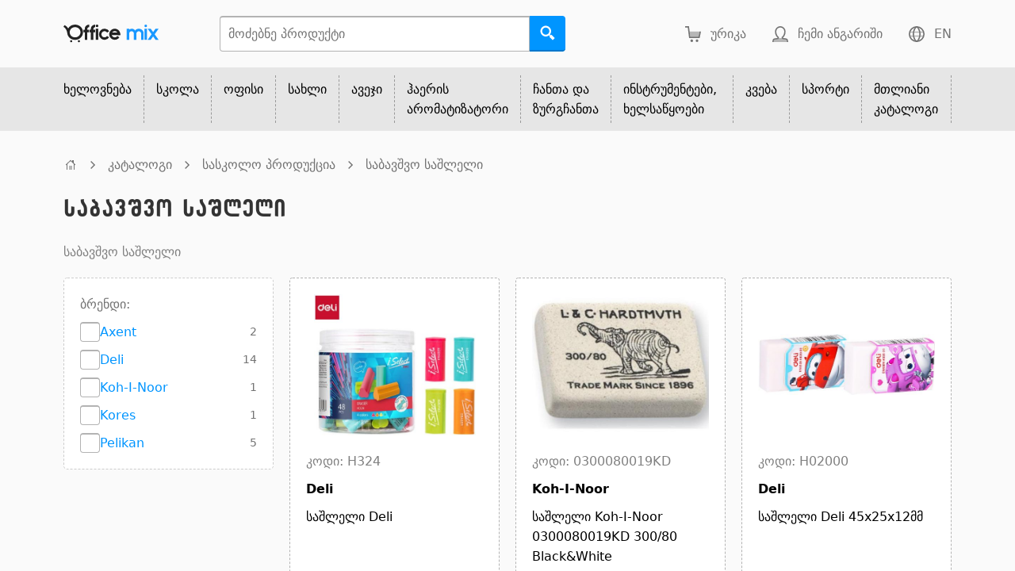

--- FILE ---
content_type: text/html; charset=UTF-8
request_url: https://officemix.ge/ka/category/%E1%83%A1%E1%83%90%E1%83%91%E1%83%90%E1%83%95%E1%83%A8%E1%83%95%E1%83%9D-%E1%83%A1%E1%83%90%E1%83%A8%E1%83%9A%E1%83%94%E1%83%9A%E1%83%98/?id=316
body_size: 6705
content:
<!DOCTYPE html><html lang="ka"><head><title>საბავშვო საშლელი</title><meta name="viewport" content="width=device-width" /><link rel="icon" href="https://static.officemix.ge/img/icon/16.png?1" sizes="16x16" /><link rel="icon" href="https://static.officemix.ge/img/icon/32.png?1" sizes="32x32" /><link rel="icon" href="https://static.officemix.ge/img/icon/64.png?1" sizes="64x64" /><link rel="icon" href="https://static.officemix.ge/img/icon/128.png?1" sizes="128x128" /><meta charset="UTF-8" ><link rel="stylesheet" href="https://static.officemix.ge/public.css?161" /><meta name="description" content="საბავშვო საშლელი" /><meta property="og:title" content="საბავშვო საშლელი"><meta property="og:image" content="https://officemix.ge/ka/category/316/image/og/%E1%83%A1%E1%83%90%E1%83%91%E1%83%90%E1%83%95%E1%83%A8%E1%83%95%E1%83%9D-%E1%83%A1%E1%83%90%E1%83%A8%E1%83%9A%E1%83%94%E1%83%9A%E1%83%98.jpg" /><link rel="canonical" href="https://officemix.ge/ka/category/%E1%83%A1%E1%83%90%E1%83%91%E1%83%90%E1%83%95%E1%83%A8%E1%83%95%E1%83%9D-%E1%83%A1%E1%83%90%E1%83%A8%E1%83%9A%E1%83%94%E1%83%9A%E1%83%98/?id=316" /><link rel="alternate" hreflang="ka" href="https://officemix.ge/ka/category/%E1%83%A1%E1%83%90%E1%83%91%E1%83%90%E1%83%95%E1%83%A8%E1%83%95%E1%83%9D-%E1%83%A1%E1%83%90%E1%83%A8%E1%83%9A%E1%83%94%E1%83%9A%E1%83%98/?id=316" /><link rel="alternate" hreflang="en" href="https://officemix.ge/en/category/school-erasers/?id=316" /><style>* {--color_price: hsl(25, 100%, 50%);}</style></head><body><div class="Main"><header class="PageTop_Main" id="top"><div class="PageTop_Main-width"><div class="PageTop_Main-logo"><a class="PageTop_Main-logo-link" href="/ka/" title="Office Mix"></a></div><form class="PageTop_Search" action="/ka/search/"><div class="PageTop_Search-input"><input class="TextInput group_start PageTop_Search-input-input" name="q" autocomplete="off" placeholder="მოძებნე პროდუქტი" value="" /></div><button class="Button group_end icon_only search" title="მოძებნე"></button></form><div class="PageTop_Main-right"><div class="PageTop_Cart"><a class="PageTop_Cart-link" href="/ka/cart/" title="ურიკა"><div class="PageTop_Cart-link-icon"></div><div class="PageTop_Cart-link-text empty"><div class="PageTop_Cart-link-text-text">ურიკა</div><div class="PageTop_Cart-link-text-price empty"><span class="PageTop_Cart-link-text-price-number">0.00</span><span class="PageTop_Cart-link-text-price-currency"> GEL</span></div></div></a></div><div class="PageTop_Account"><a class="PageTop_Account-link DynamicLink" href="/ka/account/login/" data-href="/ka/account/login/?redirect=%2Fka%2Fcategory%2F%25E1%2583%25A1%25E1%2583%2590%25E1%2583%2591%25E1%2583%2590%25E1%2583%2595%25E1%2583%25A8%25E1%2583%2595%25E1%2583%259D-%25E1%2583%25A1%25E1%2583%2590%25E1%2583%25A8%25E1%2583%259A%25E1%2583%2594%25E1%2583%259A%25E1%2583%2598%2F%3Fid%3D316" title="ჩემი ანგარიში"><div class="PageTop_Account-link-icon"></div><div class="PageTop_Account-link-text">ჩემი ანგარიში</div></a></div><div class="PageTop_Language"><a class="PageTop_Language-link" href="/en/category/school-erasers/?id=316" title="English"><div class="PageTop_Language-link-icon"></div><div class="PageTop_Language-link-text">EN</div></a></div></div></div><div class="PageTop_Main-shadow"></div></header><nav class="PageRoots_Main"><div class="PageRoots_Main-width"><div class="PageRoots_Item category" data-id="90"><a class="PageRoots_Item-item" href="/ka/category/%E1%83%AE%E1%83%90%E1%83%A2%E1%83%95%E1%83%90-%E1%83%A8%E1%83%94%E1%83%9B%E1%83%9D%E1%83%A5%E1%83%9B%E1%83%94%E1%83%93%E1%83%94%E1%83%91%E1%83%90/?id=90">ხელოვნება<div class="PageRoots_Item-item-arrow"></div></a></div><div class="PageRoots_Item category" data-id="137"><a class="PageRoots_Item-item" href="/ka/category/%E1%83%A1%E1%83%90%E1%83%A1%E1%83%99%E1%83%9D%E1%83%9A%E1%83%9D-%E1%83%9E%E1%83%A0%E1%83%9D%E1%83%93%E1%83%A3%E1%83%A5%E1%83%AA%E1%83%98%E1%83%90/?id=137">სკოლა<div class="PageRoots_Item-item-arrow"></div></a></div><div class="PageRoots_Item category" data-id="76"><a class="PageRoots_Item-item" href="/ka/category/%E1%83%9D%E1%83%A4%E1%83%98%E1%83%A1%E1%83%98/?id=76">ოფისი<div class="PageRoots_Item-item-arrow"></div></a></div><div class="PageRoots_Item category" data-id="47"><a class="PageRoots_Item-item" href="/ka/category/%E1%83%9C%E1%83%98%E1%83%95%E1%83%97%E1%83%94%E1%83%91%E1%83%98-%E1%83%A1%E1%83%90%E1%83%AE%E1%83%9A%E1%83%98%E1%83%A1%E1%83%97%E1%83%95%E1%83%98%E1%83%A1/?id=47">სახლი<div class="PageRoots_Item-item-arrow"></div></a></div><div class="PageRoots_Item category" data-id="397"><a class="PageRoots_Item-item" href="/ka/category/%E1%83%90%E1%83%95%E1%83%94%E1%83%AF%E1%83%98-%E1%83%A1%E1%83%94%E1%83%98%E1%83%A4%E1%83%98/?id=397">ავეჯი<div class="PageRoots_Item-item-arrow"></div></a></div><div class="PageRoots_Item category" data-id="156"><a class="PageRoots_Item-item" href="/ka/category/%E1%83%B0%E1%83%90%E1%83%94%E1%83%A0%E1%83%98%E1%83%A1-%E1%83%90%E1%83%A0%E1%83%9D%E1%83%9B%E1%83%90%E1%83%A2%E1%83%98%E1%83%96%E1%83%90%E1%83%A2%E1%83%9D%E1%83%A0%E1%83%98/?id=156">ჰაერის არომატიზატორი<div class="PageRoots_Item-item-arrow"></div></a></div><div class="PageRoots_Item category" data-id="855"><a class="PageRoots_Item-item" href="/ka/category/%E1%83%A9%E1%83%90%E1%83%9C%E1%83%97%E1%83%90-%E1%83%93%E1%83%90-%E1%83%96%E1%83%A3%E1%83%A0%E1%83%92%E1%83%A9%E1%83%90%E1%83%9C%E1%83%97%E1%83%90/?id=855">ჩანთა და ზურგჩანთა<div class="PageRoots_Item-item-arrow"></div></a></div><div class="PageRoots_Item category" data-id="291"><a class="PageRoots_Item-item" href="/ka/category/%E1%83%98%E1%83%9C%E1%83%A1%E1%83%A2%E1%83%A0%E1%83%A3%E1%83%9B%E1%83%94%E1%83%9C%E1%83%A2%E1%83%94%E1%83%91%E1%83%98-%E1%83%AE%E1%83%94%E1%83%9A%E1%83%A1%E1%83%90%E1%83%AC%E1%83%A7%E1%83%9D%E1%83%94%E1%83%91%E1%83%98-%E1%83%93%E1%83%90-%E1%83%A1%E1%83%90%E1%83%AE%E1%83%90%E1%83%A0%E1%83%AF%E1%83%98-%E1%83%9B%E1%83%90%E1%83%A1%E1%83%90%E1%83%9A%E1%83%90/?id=291">ინსტრუმენტები, ხელსაწყოები<div class="PageRoots_Item-item-arrow"></div></a></div><div class="PageRoots_Item category" data-id="53"><a class="PageRoots_Item-item" href="/ka/category/%E1%83%A9%E1%83%90%E1%83%98-%E1%83%A7%E1%83%90%E1%83%95%E1%83%90/?id=53">კვება<div class="PageRoots_Item-item-arrow"></div></a></div><div class="PageRoots_Item category" data-id="813"><a class="PageRoots_Item-item" href="/ka/category/%E1%83%A1%E1%83%9E%E1%83%9D%E1%83%A0%E1%83%A2%E1%83%98/?id=813">სპორტი<div class="PageRoots_Item-item-arrow"></div></a></div><div class="PageRoots_Item"><a class="PageRoots_Item-item" href="/ka/catalog/">მთლიანი კატალოგი<div class="PageRoots_Item-item-arrow"></div></a></div></div></nav><div class="Main-overlay"><div class="Main-categories"></div><main class="PageMiddle"><div class="PageMiddle-width"><div class="Breadcrumb"><a class="Breadcrumb-home" href="/ka/" title="საკანცელარიო"></a><div class="Breadcrumb-item"><div class="Breadcrumb-separator"></div><a class="Breadcrumb-item-link" href="/ka/catalog/">კატალოგი</a></div><div class="Breadcrumb-item"><div class="Breadcrumb-separator"></div><a class="Breadcrumb-item-link" href="/ka/category/%E1%83%A1%E1%83%90%E1%83%A1%E1%83%99%E1%83%9D%E1%83%9A%E1%83%9D-%E1%83%9E%E1%83%A0%E1%83%9D%E1%83%93%E1%83%A3%E1%83%A5%E1%83%AA%E1%83%98%E1%83%90/?id=137">სასკოლო პროდუქცია</a></div><div class="Breadcrumb-item"><div class="Breadcrumb-separator"></div><a class="Breadcrumb-item-link" href="/ka/category/%E1%83%A1%E1%83%90%E1%83%91%E1%83%90%E1%83%95%E1%83%A8%E1%83%95%E1%83%9D-%E1%83%A1%E1%83%90%E1%83%A8%E1%83%9A%E1%83%94%E1%83%9A%E1%83%98/?id=316">საბავშვო საშლელი</a></div></div><h1 class="SimpleH1 PageSection-item">საბავშვო საშლელი</h1><div class="PageSection-item" style="color: grey"><div>საბავშვო საშლელი</div></div><div class="Page_FilterLayout_Main"><div class="Page_FilterLayout_Main-filter"><div class="Page_FilterLayout_Main-filter-button"><button class="Page_FilterLayout_Main-filter-button-button SecondaryButton only"><div class="SecondaryButton-icon funnel"></div><div class="SecondaryButton-text after_icon">გაფილტრე</div></button></div><div class="Page_FilterLayout_Main-filter-content hidden"><div class="Page_Filter"><div class="Page_Filter-item"><div class="Page_Filter-item-title">ბრენდი:</div><div class="Page_Filter-item-item"><button class="DynamicLink Page_LinkCheckbox" data-href="?id=316&amp;f%5B0%5D=0"></button><div class="Page_Filter-item-item-text"><div class="Page_Filter-item-item-text-link"><a class="Link" href="?id=316&amp;f%5B0%5D=0">Axent</a></div></div><div class="Page_Filter-item-item-number">2</div></div><div class="Page_Filter-item-item"><button class="DynamicLink Page_LinkCheckbox" data-href="?id=316&amp;f%5B0%5D=1"></button><div class="Page_Filter-item-item-text"><div class="Page_Filter-item-item-text-link"><a class="Link" href="?id=316&amp;f%5B0%5D=1">Deli</a></div></div><div class="Page_Filter-item-item-number">14</div></div><div class="Page_Filter-item-item"><button class="DynamicLink Page_LinkCheckbox" data-href="?id=316&amp;f%5B0%5D=2"></button><div class="Page_Filter-item-item-text"><div class="Page_Filter-item-item-text-link"><a class="Link" href="?id=316&amp;f%5B0%5D=2">Koh-I-Noor</a></div></div><div class="Page_Filter-item-item-number">1</div></div><div class="Page_Filter-item-item"><button class="DynamicLink Page_LinkCheckbox" data-href="?id=316&amp;f%5B0%5D=3"></button><div class="Page_Filter-item-item-text"><div class="Page_Filter-item-item-text-link"><a class="Link" href="?id=316&amp;f%5B0%5D=3">Kores</a></div></div><div class="Page_Filter-item-item-number">1</div></div><div class="Page_Filter-item-item"><button class="DynamicLink Page_LinkCheckbox" data-href="?id=316&amp;f%5B0%5D=4"></button><div class="Page_Filter-item-item-text"><div class="Page_Filter-item-item-text-link"><a class="Link" href="?id=316&amp;f%5B0%5D=4">Pelikan</a></div></div><div class="Page_Filter-item-item-number">5</div></div></div></div></div></div><div class="Page_FilterLayout_Main-content"><div class="Page_FilterLayout_Items ProductThumbnails_Main"><div class="Page_FilterLayout_Items-item"><article class="ProductThumbnail_Main" data-product="{&quot;id&quot;:59569,&quot;urlname&quot;:&quot;%E1%83%A1%E1%83%90%E1%83%A8%E1%83%9A%E1%83%94%E1%83%9A%E1%83%98-deli&quot;}"><div class="ProductThumbnail_Main-content"><a class="ProductThumbnail_Main-link" href="/ka/product/%E1%83%A1%E1%83%90%E1%83%A8%E1%83%9A%E1%83%94%E1%83%9A%E1%83%98-deli/?id=59569"><div class="ProductThumbnail_Main-image"><div class="ProductThumbnail_Main-image-image" data-background_image="url(/ka/product-image/1946239/small/%E1%83%A1%E1%83%90%E1%83%A8%E1%83%9A%E1%83%94%E1%83%9A%E1%83%98-deli.jpg)"><div class="ProductThumbnail_Main-image-image-second" data-background_image="url(/ka/product-image/1946240/small/%E1%83%A1%E1%83%90%E1%83%A8%E1%83%9A%E1%83%94%E1%83%9A%E1%83%98-deli.jpg)"></div><div class="ProductThumbnail_Main-markers"></div></div></div><div class="ProductThumbnail_Main-code">კოდი: H324</div><div class="ProductThumbnail_Main-brand">Deli</div><div class="ProductThumbnail_Main-text" title="საშლელი Deli">საშლელი Deli<div class="ProductThumbnail_Main-text-shadow"></div></div></a><div class="ProductThumbnail_Main-prices"><div class="ProductThumbnail_Main-prices-only">მხოლოდ</div><span class="ProductThumbnail_Main-prices-price Main-price"><b class="ProductThumbnail_Main-prices-price-number">0.15</b> GEL</span></div><form class="ProductThumbnail_Form" action="/ka/product/%E1%83%A1%E1%83%90%E1%83%A8%E1%83%9A%E1%83%94%E1%83%9A%E1%83%98-deli/submit-cart?id=59569" method="post"><div class="ProductThumbnail_Variants"><div style="min-height: 0px"><div class="ProductThumbnail_Variants-color"></div><div class="ProductThumbnail_Variants-paper_rule"></div></div></div><div class="Page_QuantityInput"><button type="button" tabindex="-1" title="+1" class="Page_QuantityInput-button increase" style="background-image: url(https://static.officemix.ge/img/white/add.svg)"></button><button type="button" tabindex="-1" title="-1" class="Page_QuantityInput-button decrease" style="background-image: url(https://static.officemix.ge/img/white/substract.svg)"></button><input class="TextInput only align_center Page_QuantityInput-input ProductThumbnail_Form-quantity" name="quantity" placeholder="1" /></div><button class="ProductThumbnail_Form-button Button only cart-add" title="მოათავსე ურიკაში"></button></form></div></article></div><div class="Page_FilterLayout_Items-item"><article class="ProductThumbnail_Main" data-product="{&quot;id&quot;:59538,&quot;urlname&quot;:&quot;%E1%83%A1%E1%83%90%E1%83%A8%E1%83%9A%E1%83%94%E1%83%9A%E1%83%98-koh-i-noor-0300080019kd-300-80-black-white&quot;}"><div class="ProductThumbnail_Main-content"><a class="ProductThumbnail_Main-link" href="/ka/product/%E1%83%A1%E1%83%90%E1%83%A8%E1%83%9A%E1%83%94%E1%83%9A%E1%83%98-koh-i-noor-0300080019kd-300-80-black-white/?id=59538"><div class="ProductThumbnail_Main-image"><div class="ProductThumbnail_Main-image-image" data-background_image="url(/ka/product-image/1812443/small/%E1%83%A1%E1%83%90%E1%83%A8%E1%83%9A%E1%83%94%E1%83%9A%E1%83%98-koh-i-noor-0300080019kd-300-80-black-white.jpg)"><div class="ProductThumbnail_Main-markers"></div></div></div><div class="ProductThumbnail_Main-code">კოდი: 0300080019KD</div><div class="ProductThumbnail_Main-brand">Koh-I-Noor</div><div class="ProductThumbnail_Main-text" title="საშლელი Koh-I-Noor 0300080019KD 300/80 Black&amp;White">საშლელი Koh-I-Noor 0300080019KD 300/80 Black&amp;White<div class="ProductThumbnail_Main-text-shadow"></div></div></a><div class="ProductThumbnail_Main-prices"><div class="ProductThumbnail_Main-prices-only">მხოლოდ</div><span class="ProductThumbnail_Main-prices-price Main-price"><b class="ProductThumbnail_Main-prices-price-number">0.40</b> GEL</span></div><form class="ProductThumbnail_Form" action="/ka/product/%E1%83%A1%E1%83%90%E1%83%A8%E1%83%9A%E1%83%94%E1%83%9A%E1%83%98-koh-i-noor-0300080019kd-300-80-black-white/submit-cart?id=59538" method="post"><div class="ProductThumbnail_Variants"><div style="min-height: 0px"><div class="ProductThumbnail_Variants-color"></div><div class="ProductThumbnail_Variants-paper_rule"></div></div></div><div class="Page_QuantityInput"><button type="button" tabindex="-1" title="+1" class="Page_QuantityInput-button increase" style="background-image: url(https://static.officemix.ge/img/white/add.svg)"></button><button type="button" tabindex="-1" title="-1" class="Page_QuantityInput-button decrease" style="background-image: url(https://static.officemix.ge/img/white/substract.svg)"></button><input class="TextInput only align_center Page_QuantityInput-input ProductThumbnail_Form-quantity" name="quantity" placeholder="1" /></div><button class="ProductThumbnail_Form-button Button only cart-add" title="მოათავსე ურიკაში"></button></form></div></article></div><div class="Page_FilterLayout_Items-item"><article class="ProductThumbnail_Main" data-product="{&quot;id&quot;:44709,&quot;urlname&quot;:&quot;%E1%83%A1%E1%83%90%E1%83%A8%E1%83%9A%E1%83%94%E1%83%9A%E1%83%98-deli-45x25x12%E1%83%9B%E1%83%9B&quot;}"><div class="ProductThumbnail_Main-content"><a class="ProductThumbnail_Main-link" href="/ka/product/%E1%83%A1%E1%83%90%E1%83%A8%E1%83%9A%E1%83%94%E1%83%9A%E1%83%98-deli-45x25x12%E1%83%9B%E1%83%9B/?id=44709"><div class="ProductThumbnail_Main-image"><div class="ProductThumbnail_Main-image-image" data-background_image="url(/ka/product-image/1879074/small/%E1%83%A1%E1%83%90%E1%83%A8%E1%83%9A%E1%83%94%E1%83%9A%E1%83%98-deli-45x25x12%E1%83%9B%E1%83%9B.jpg)"><div class="ProductThumbnail_Main-image-image-second" data-background_image="url(/ka/product-image/1879075/small/%E1%83%A1%E1%83%90%E1%83%A8%E1%83%9A%E1%83%94%E1%83%9A%E1%83%98-deli-45x25x12%E1%83%9B%E1%83%9B.jpg)"></div><div class="ProductThumbnail_Main-markers"></div></div></div><div class="ProductThumbnail_Main-code">კოდი: H02000</div><div class="ProductThumbnail_Main-brand">Deli</div><div class="ProductThumbnail_Main-text" title="საშლელი Deli 45x25x12მმ">საშლელი Deli 45x25x12მმ<div class="ProductThumbnail_Main-text-shadow"></div></div></a><div class="ProductThumbnail_Main-prices"><div class="ProductThumbnail_Main-prices-only">მხოლოდ</div><span class="ProductThumbnail_Main-prices-price Main-price"><b class="ProductThumbnail_Main-prices-price-number">0.45</b> GEL</span></div><form class="ProductThumbnail_Form" action="/ka/product/%E1%83%A1%E1%83%90%E1%83%A8%E1%83%9A%E1%83%94%E1%83%9A%E1%83%98-deli-45x25x12%E1%83%9B%E1%83%9B/submit-cart?id=44709" method="post"><div class="ProductThumbnail_Variants"><div style="min-height: 0px"><div class="ProductThumbnail_Variants-color"></div><div class="ProductThumbnail_Variants-paper_rule"></div></div></div><div class="Page_QuantityInput"><button type="button" tabindex="-1" title="+1" class="Page_QuantityInput-button increase" style="background-image: url(https://static.officemix.ge/img/white/add.svg)"></button><button type="button" tabindex="-1" title="-1" class="Page_QuantityInput-button decrease" style="background-image: url(https://static.officemix.ge/img/white/substract.svg)"></button><input class="TextInput only align_center Page_QuantityInput-input ProductThumbnail_Form-quantity" name="quantity" placeholder="1" /></div><button class="ProductThumbnail_Form-button Button only cart-add" title="მოათავსე ურიკაში"></button></form></div></article></div><div class="Page_FilterLayout_Items-item"><article class="ProductThumbnail_Main" data-product="{&quot;id&quot;:59540,&quot;urlname&quot;:&quot;%E1%83%A1%E1%83%90%E1%83%A8%E1%83%9A%E1%83%94%E1%83%9A%E1%83%98-axent-1190-a&quot;}"><div class="ProductThumbnail_Main-content"><a class="ProductThumbnail_Main-link" href="/ka/product/%E1%83%A1%E1%83%90%E1%83%A8%E1%83%9A%E1%83%94%E1%83%9A%E1%83%98-axent-1190-a/?id=59540"><div class="ProductThumbnail_Main-image"><div class="ProductThumbnail_Main-image-image" data-background_image="url(/ka/product-image/1903730/small/%E1%83%A1%E1%83%90%E1%83%A8%E1%83%9A%E1%83%94%E1%83%9A%E1%83%98-axent-1190-a.jpg)"><div class="ProductThumbnail_Main-markers"></div></div></div><div class="ProductThumbnail_Main-code">კოდი: 1190-A</div><div class="ProductThumbnail_Main-brand">Axent</div><div class="ProductThumbnail_Main-text" title="საშლელი AXENT 1190-A">საშლელი AXENT 1190-A<div class="ProductThumbnail_Main-text-shadow"></div></div></a><div class="ProductThumbnail_Main-prices"><div class="ProductThumbnail_Main-prices-only">მხოლოდ</div><span class="ProductThumbnail_Main-prices-price Main-price"><b class="ProductThumbnail_Main-prices-price-number">0.50</b> GEL</span></div><form class="ProductThumbnail_Form" action="/ka/product/%E1%83%A1%E1%83%90%E1%83%A8%E1%83%9A%E1%83%94%E1%83%9A%E1%83%98-axent-1190-a/submit-cart?id=59540" method="post"><div class="ProductThumbnail_Variants"><div style="min-height: 0px"><div class="ProductThumbnail_Variants-color"></div><div class="ProductThumbnail_Variants-paper_rule"></div></div></div><div class="Page_QuantityInput"><button type="button" tabindex="-1" title="+1" class="Page_QuantityInput-button increase" style="background-image: url(https://static.officemix.ge/img/white/add.svg)"></button><button type="button" tabindex="-1" title="-1" class="Page_QuantityInput-button decrease" style="background-image: url(https://static.officemix.ge/img/white/substract.svg)"></button><input class="TextInput only align_center Page_QuantityInput-input ProductThumbnail_Form-quantity" name="quantity" placeholder="1" /></div><button class="ProductThumbnail_Form-button Button only cart-add" title="მოათავსე ურიკაში"></button></form></div></article></div><div class="Page_FilterLayout_Items-item"><article class="ProductThumbnail_Main" data-product="{&quot;id&quot;:32334,&quot;urlname&quot;:&quot;%E1%83%A1%E1%83%90%E1%83%A8%E1%83%9A%E1%83%94%E1%83%9A%E1%83%98-deli-63x14x10%E1%83%9B%E1%83%9B&quot;}"><div class="ProductThumbnail_Main-content"><a class="ProductThumbnail_Main-link" href="/ka/product/%E1%83%A1%E1%83%90%E1%83%A8%E1%83%9A%E1%83%94%E1%83%9A%E1%83%98-deli-63x14x10%E1%83%9B%E1%83%9B/?id=32334"><div class="ProductThumbnail_Main-image"><div class="ProductThumbnail_Main-image-image" data-background_image="url(/ka/product-image/1848180/small/%E1%83%A1%E1%83%90%E1%83%A8%E1%83%9A%E1%83%94%E1%83%9A%E1%83%98-deli-63x14x10%E1%83%9B%E1%83%9B.jpg)"><div class="ProductThumbnail_Main-image-image-second" data-background_image="url(/ka/product-image/1848181/small/%E1%83%A1%E1%83%90%E1%83%A8%E1%83%9A%E1%83%94%E1%83%9A%E1%83%98-deli-63x14x10%E1%83%9B%E1%83%9B.jpg)"></div><div class="ProductThumbnail_Main-markers"></div></div></div><div class="ProductThumbnail_Main-code">კოდი: H313</div><div class="ProductThumbnail_Main-brand">Deli</div><div class="ProductThumbnail_Main-text" title="საშლელი Deli 63x14x10მმ">საშლელი Deli 63x14x10მმ<div class="ProductThumbnail_Main-text-shadow"></div></div></a><div class="ProductThumbnail_Main-prices"><div class="ProductThumbnail_Main-prices-only">მხოლოდ</div><span class="ProductThumbnail_Main-prices-price Main-price"><b class="ProductThumbnail_Main-prices-price-number">0.55</b> GEL</span></div><form class="ProductThumbnail_Form" action="/ka/product/%E1%83%A1%E1%83%90%E1%83%A8%E1%83%9A%E1%83%94%E1%83%9A%E1%83%98-deli-63x14x10%E1%83%9B%E1%83%9B/submit-cart?id=32334" method="post"><div class="ProductThumbnail_Variants"><div style="min-height: 0px"><div class="ProductThumbnail_Variants-color"></div><div class="ProductThumbnail_Variants-paper_rule"></div></div></div><div class="Page_QuantityInput"><button type="button" tabindex="-1" title="+1" class="Page_QuantityInput-button increase" style="background-image: url(https://static.officemix.ge/img/white/add.svg)"></button><button type="button" tabindex="-1" title="-1" class="Page_QuantityInput-button decrease" style="background-image: url(https://static.officemix.ge/img/white/substract.svg)"></button><input class="TextInput only align_center Page_QuantityInput-input ProductThumbnail_Form-quantity" name="quantity" placeholder="1" /></div><button class="ProductThumbnail_Form-button Button only cart-add" title="მოათავსე ურიკაში"></button></form></div></article></div><div class="Page_FilterLayout_Items-item"><article class="ProductThumbnail_Main" data-product="{&quot;id&quot;:59541,&quot;urlname&quot;:&quot;%E1%83%A1%E1%83%90%E1%83%A8%E1%83%9A%E1%83%94%E1%83%9A%E1%83%98-%E1%83%92%E1%83%A0%E1%83%AB%E1%83%94%E1%83%9A%E1%83%98-deli-60x15x15%E1%83%9B%E1%83%9B&quot;}"><div class="ProductThumbnail_Main-content"><a class="ProductThumbnail_Main-link" href="/ka/product/%E1%83%A1%E1%83%90%E1%83%A8%E1%83%9A%E1%83%94%E1%83%9A%E1%83%98-%E1%83%92%E1%83%A0%E1%83%AB%E1%83%94%E1%83%9A%E1%83%98-deli-60x15x15%E1%83%9B%E1%83%9B/?id=59541"><div class="ProductThumbnail_Main-image"><div class="ProductThumbnail_Main-image-image" data-background_image="url(/ka/product-image/1753000/small/%E1%83%A1%E1%83%90%E1%83%A8%E1%83%9A%E1%83%94%E1%83%9A%E1%83%98-%E1%83%92%E1%83%A0%E1%83%AB%E1%83%94%E1%83%9A%E1%83%98-deli-60x15x15%E1%83%9B%E1%83%9B.jpg)"><div class="ProductThumbnail_Main-image-image-second" data-background_image="url(/ka/product-image/1753001/small/%E1%83%A1%E1%83%90%E1%83%A8%E1%83%9A%E1%83%94%E1%83%9A%E1%83%98-%E1%83%92%E1%83%A0%E1%83%AB%E1%83%94%E1%83%9A%E1%83%98-deli-60x15x15%E1%83%9B%E1%83%9B.jpg)"></div><div class="ProductThumbnail_Main-markers"></div></div></div><div class="ProductThumbnail_Main-code">კოდი: 3045</div><div class="ProductThumbnail_Main-brand">Deli</div><div class="ProductThumbnail_Main-text" title="საშლელი გრძელი Deli 60x15x15მმ">საშლელი გრძელი Deli 60x15x15მმ<div class="ProductThumbnail_Main-text-shadow"></div></div></a><div class="ProductThumbnail_Main-prices"><div class="ProductThumbnail_Main-prices-only">მხოლოდ</div><span class="ProductThumbnail_Main-prices-price Main-price"><b class="ProductThumbnail_Main-prices-price-number">0.60</b> GEL</span></div><form class="ProductThumbnail_Form" action="/ka/product/%E1%83%A1%E1%83%90%E1%83%A8%E1%83%9A%E1%83%94%E1%83%9A%E1%83%98-%E1%83%92%E1%83%A0%E1%83%AB%E1%83%94%E1%83%9A%E1%83%98-deli-60x15x15%E1%83%9B%E1%83%9B/submit-cart?id=59541" method="post"><div class="ProductThumbnail_Variants"><div style="min-height: 0px"><div class="ProductThumbnail_Variants-color"></div><div class="ProductThumbnail_Variants-paper_rule"></div></div></div><div class="Page_QuantityInput"><button type="button" tabindex="-1" title="+1" class="Page_QuantityInput-button increase" style="background-image: url(https://static.officemix.ge/img/white/add.svg)"></button><button type="button" tabindex="-1" title="-1" class="Page_QuantityInput-button decrease" style="background-image: url(https://static.officemix.ge/img/white/substract.svg)"></button><input class="TextInput only align_center Page_QuantityInput-input ProductThumbnail_Form-quantity" name="quantity" placeholder="1" /></div><button class="ProductThumbnail_Form-button Button only cart-add" title="მოათავსე ურიკაში"></button></form></div></article></div><div class="Page_FilterLayout_Items-item"><article class="ProductThumbnail_Main" data-product="{&quot;id&quot;:59574,&quot;urlname&quot;:&quot;%E1%83%A1%E1%83%90%E1%83%A8%E1%83%9A%E1%83%94%E1%83%9A%E1%83%98-deli&quot;}"><div class="ProductThumbnail_Main-content"><a class="ProductThumbnail_Main-link" href="/ka/product/%E1%83%A1%E1%83%90%E1%83%A8%E1%83%9A%E1%83%94%E1%83%9A%E1%83%98-deli/?id=59574"><div class="ProductThumbnail_Main-image"><div class="ProductThumbnail_Main-image-image" data-background_image="url(/ka/product-image/1946303/small/%E1%83%A1%E1%83%90%E1%83%A8%E1%83%9A%E1%83%94%E1%83%9A%E1%83%98-deli.jpg)"><div class="ProductThumbnail_Main-image-image-second" data-background_image="url(/ka/product-image/1946304/small/%E1%83%A1%E1%83%90%E1%83%A8%E1%83%9A%E1%83%94%E1%83%9A%E1%83%98-deli.jpg)"></div><div class="ProductThumbnail_Main-markers"></div></div></div><div class="ProductThumbnail_Main-code">კოდი: H01400</div><div class="ProductThumbnail_Main-brand">Deli</div><div class="ProductThumbnail_Main-text" title="საშლელი Deli">საშლელი Deli<div class="ProductThumbnail_Main-text-shadow"></div></div></a><div class="ProductThumbnail_Main-prices"><div class="ProductThumbnail_Main-prices-only">მხოლოდ</div><span class="ProductThumbnail_Main-prices-price Main-price"><b class="ProductThumbnail_Main-prices-price-number">0.60</b> GEL</span></div><form class="ProductThumbnail_Form" action="/ka/product/%E1%83%A1%E1%83%90%E1%83%A8%E1%83%9A%E1%83%94%E1%83%9A%E1%83%98-deli/submit-cart?id=59574" method="post"><div class="ProductThumbnail_Variants"><div style="min-height: 0px"><div class="ProductThumbnail_Variants-color"></div><div class="ProductThumbnail_Variants-paper_rule"></div></div></div><div class="Page_QuantityInput"><button type="button" tabindex="-1" title="+1" class="Page_QuantityInput-button increase" style="background-image: url(https://static.officemix.ge/img/white/add.svg)"></button><button type="button" tabindex="-1" title="-1" class="Page_QuantityInput-button decrease" style="background-image: url(https://static.officemix.ge/img/white/substract.svg)"></button><input class="TextInput only align_center Page_QuantityInput-input ProductThumbnail_Form-quantity" name="quantity" placeholder="1" /></div><button class="ProductThumbnail_Form-button Button only cart-add" title="მოათავსე ურიკაში"></button></form></div></article></div><div class="Page_FilterLayout_Items-item"><article class="ProductThumbnail_Main" data-product="{&quot;id&quot;:59542,&quot;urlname&quot;:&quot;sp30-%E1%83%A1%E1%83%90%E1%83%A8%E1%83%9A%E1%83%94%E1%83%9A%E1%83%98-pelikan-20x56x12%E1%83%9B%E1%83%9B&quot;}"><div class="ProductThumbnail_Main-content"><a class="ProductThumbnail_Main-link" href="/ka/product/sp30-%E1%83%A1%E1%83%90%E1%83%A8%E1%83%9A%E1%83%94%E1%83%9A%E1%83%98-pelikan-20x56x12%E1%83%9B%E1%83%9B/?id=59542"><div class="ProductThumbnail_Main-image"><div class="ProductThumbnail_Main-image-image" data-background_image="url(/ka/product-image/1854053/small/sp30-%E1%83%A1%E1%83%90%E1%83%A8%E1%83%9A%E1%83%94%E1%83%9A%E1%83%98-pelikan-20x56x12%E1%83%9B%E1%83%9B.jpg)"><div class="ProductThumbnail_Main-markers"></div></div></div><div class="ProductThumbnail_Main-code">კოდი: 606134</div><div class="ProductThumbnail_Main-brand">Pelikan</div><div class="ProductThumbnail_Main-text" title="SP30 საშლელი Pelikan 20x56x12მმ">SP30 საშლელი Pelikan 20x56x12მმ<div class="ProductThumbnail_Main-text-shadow"></div></div></a><div class="ProductThumbnail_Main-prices"><div class="ProductThumbnail_Main-prices-only">მხოლოდ</div><span class="ProductThumbnail_Main-prices-price Main-price"><b class="ProductThumbnail_Main-prices-price-number">0.95</b> GEL</span></div><form class="ProductThumbnail_Form" action="/ka/product/sp30-%E1%83%A1%E1%83%90%E1%83%A8%E1%83%9A%E1%83%94%E1%83%9A%E1%83%98-pelikan-20x56x12%E1%83%9B%E1%83%9B/submit-cart?id=59542" method="post"><div class="ProductThumbnail_Variants"><div style="min-height: 0px"><div class="ProductThumbnail_Variants-color"></div><div class="ProductThumbnail_Variants-paper_rule"></div></div></div><div class="Page_QuantityInput"><button type="button" tabindex="-1" title="+1" class="Page_QuantityInput-button increase" style="background-image: url(https://static.officemix.ge/img/white/add.svg)"></button><button type="button" tabindex="-1" title="-1" class="Page_QuantityInput-button decrease" style="background-image: url(https://static.officemix.ge/img/white/substract.svg)"></button><input class="TextInput only align_center Page_QuantityInput-input ProductThumbnail_Form-quantity" name="quantity" placeholder="1" /></div><button class="ProductThumbnail_Form-button Button only cart-add" title="მოათავსე ურიკაში"></button></form></div></article></div><div class="Page_FilterLayout_Items-item"><article class="ProductThumbnail_Main" data-product="{&quot;id&quot;:32295,&quot;urlname&quot;:&quot;%E1%83%A1%E1%83%90%E1%83%A8%E1%83%9A%E1%83%94%E1%83%9A%E1%83%98-deli-25x25x25%E1%83%9B%E1%83%9B&quot;}"><div class="ProductThumbnail_Main-content"><a class="ProductThumbnail_Main-link" href="/ka/product/%E1%83%A1%E1%83%90%E1%83%A8%E1%83%9A%E1%83%94%E1%83%9A%E1%83%98-deli-25x25x25%E1%83%9B%E1%83%9B/?id=32295"><div class="ProductThumbnail_Main-image"><div class="ProductThumbnail_Main-image-image" data-background_image="url(/ka/product-image/1848102/small/%E1%83%A1%E1%83%90%E1%83%A8%E1%83%9A%E1%83%94%E1%83%9A%E1%83%98-deli-25x25x25%E1%83%9B%E1%83%9B.jpg)"><div class="ProductThumbnail_Main-markers"></div></div></div><div class="ProductThumbnail_Main-code">კოდი: H302</div><div class="ProductThumbnail_Main-brand">Deli</div><div class="ProductThumbnail_Main-text" title="საშლელი Deli 25x25x25მმ">საშლელი Deli 25x25x25მმ<div class="ProductThumbnail_Main-text-shadow"></div></div></a><div class="ProductThumbnail_Main-prices"><div class="ProductThumbnail_Main-prices-only">მხოლოდ</div><span class="ProductThumbnail_Main-prices-price Main-price"><b class="ProductThumbnail_Main-prices-price-number">0.70</b> GEL</span></div><form class="ProductThumbnail_Form" action="/ka/product/%E1%83%A1%E1%83%90%E1%83%A8%E1%83%9A%E1%83%94%E1%83%9A%E1%83%98-deli-25x25x25%E1%83%9B%E1%83%9B/submit-cart?id=32295" method="post"><div class="ProductThumbnail_Variants"><div style="min-height: 0px"><div class="ProductThumbnail_Variants-color"></div><div class="ProductThumbnail_Variants-paper_rule"></div></div></div><div class="Page_QuantityInput"><button type="button" tabindex="-1" title="+1" class="Page_QuantityInput-button increase" style="background-image: url(https://static.officemix.ge/img/white/add.svg)"></button><button type="button" tabindex="-1" title="-1" class="Page_QuantityInput-button decrease" style="background-image: url(https://static.officemix.ge/img/white/substract.svg)"></button><input class="TextInput only align_center Page_QuantityInput-input ProductThumbnail_Form-quantity" name="quantity" placeholder="1" /></div><button class="ProductThumbnail_Form-button Button only cart-add" title="მოათავსე ურიკაში"></button></form></div></article></div><div class="Page_FilterLayout_Items-item"><article class="ProductThumbnail_Main" data-product="{&quot;id&quot;:59545,&quot;urlname&quot;:&quot;%E1%83%A1%E1%83%90%E1%83%A8%E1%83%9A%E1%83%94%E1%83%9A%E1%83%98-br40-pelikan-55x19x8%E1%83%9B%E1%83%9B&quot;}"><div class="ProductThumbnail_Main-content"><a class="ProductThumbnail_Main-link" href="/ka/product/%E1%83%A1%E1%83%90%E1%83%A8%E1%83%9A%E1%83%94%E1%83%9A%E1%83%98-br40-pelikan-55x19x8%E1%83%9B%E1%83%9B/?id=59545"><div class="ProductThumbnail_Main-image"><div class="ProductThumbnail_Main-image-image" data-background_image="url(/ka/product-image/1838584/small/%E1%83%A1%E1%83%90%E1%83%A8%E1%83%9A%E1%83%94%E1%83%9A%E1%83%98-br40-pelikan-55x19x8%E1%83%9B%E1%83%9B.jpg)"><div class="ProductThumbnail_Main-markers"></div></div></div><div class="ProductThumbnail_Main-code">კოდი: 601005</div><div class="ProductThumbnail_Main-brand">Pelikan</div><div class="ProductThumbnail_Main-text" title="საშლელი BR40 Pelikan 55x19x8მმ">საშლელი BR40 Pelikan 55x19x8მმ<div class="ProductThumbnail_Main-text-shadow"></div></div></a><div class="ProductThumbnail_Main-prices"><div class="ProductThumbnail_Main-prices-only">მხოლოდ</div><span class="ProductThumbnail_Main-prices-price Main-price"><b class="ProductThumbnail_Main-prices-price-number">0.79</b> GEL</span></div><form class="ProductThumbnail_Form" action="/ka/product/%E1%83%A1%E1%83%90%E1%83%A8%E1%83%9A%E1%83%94%E1%83%9A%E1%83%98-br40-pelikan-55x19x8%E1%83%9B%E1%83%9B/submit-cart?id=59545" method="post"><div class="ProductThumbnail_Variants"><div style="min-height: 0px"><div class="ProductThumbnail_Variants-color"></div><div class="ProductThumbnail_Variants-paper_rule"></div></div></div><div class="Page_QuantityInput"><button type="button" tabindex="-1" title="+1" class="Page_QuantityInput-button increase" style="background-image: url(https://static.officemix.ge/img/white/add.svg)"></button><button type="button" tabindex="-1" title="-1" class="Page_QuantityInput-button decrease" style="background-image: url(https://static.officemix.ge/img/white/substract.svg)"></button><input class="TextInput only align_center Page_QuantityInput-input ProductThumbnail_Form-quantity" name="quantity" placeholder="1" /></div><button class="ProductThumbnail_Form-button Button only cart-add" title="მოათავსე ურიკაში"></button></form></div></article></div><div class="Page_FilterLayout_Items-item"><article class="ProductThumbnail_Main" data-product="{&quot;id&quot;:59572,&quot;urlname&quot;:&quot;%E1%83%A1%E1%83%90%E1%83%A8%E1%83%9A%E1%83%94%E1%83%9A%E1%83%98-deli&quot;}"><div class="ProductThumbnail_Main-content"><a class="ProductThumbnail_Main-link" href="/ka/product/%E1%83%A1%E1%83%90%E1%83%A8%E1%83%9A%E1%83%94%E1%83%9A%E1%83%98-deli/?id=59572"><div class="ProductThumbnail_Main-image"><div class="ProductThumbnail_Main-image-image" data-background_image="url(/ka/product-image/1946268/small/%E1%83%A1%E1%83%90%E1%83%A8%E1%83%9A%E1%83%94%E1%83%9A%E1%83%98-deli.jpg)"><div class="ProductThumbnail_Main-image-image-second" data-background_image="url(/ka/product-image/1946269/small/%E1%83%A1%E1%83%90%E1%83%A8%E1%83%9A%E1%83%94%E1%83%9A%E1%83%98-deli.jpg)"></div><div class="ProductThumbnail_Main-markers"></div></div></div><div class="ProductThumbnail_Main-code">კოდი: 71053</div><div class="ProductThumbnail_Main-brand">Deli</div><div class="ProductThumbnail_Main-text" title="საშლელი Deli">საშლელი Deli<div class="ProductThumbnail_Main-text-shadow"></div></div></a><div class="ProductThumbnail_Main-prices"><div class="ProductThumbnail_Main-prices-only">მხოლოდ</div><span class="ProductThumbnail_Main-prices-price Main-price"><b class="ProductThumbnail_Main-prices-price-number">0.80</b> GEL</span></div><form class="ProductThumbnail_Form" action="/ka/product/%E1%83%A1%E1%83%90%E1%83%A8%E1%83%9A%E1%83%94%E1%83%9A%E1%83%98-deli/submit-cart?id=59572" method="post"><div class="ProductThumbnail_Variants"><div style="min-height: 0px"><div class="ProductThumbnail_Variants-color"></div><div class="ProductThumbnail_Variants-paper_rule"></div></div></div><div class="Page_QuantityInput"><button type="button" tabindex="-1" title="+1" class="Page_QuantityInput-button increase" style="background-image: url(https://static.officemix.ge/img/white/add.svg)"></button><button type="button" tabindex="-1" title="-1" class="Page_QuantityInput-button decrease" style="background-image: url(https://static.officemix.ge/img/white/substract.svg)"></button><input class="TextInput only align_center Page_QuantityInput-input ProductThumbnail_Form-quantity" name="quantity" placeholder="1" /></div><button class="ProductThumbnail_Form-button Button only cart-add" title="მოათავსე ურიკაში"></button></form></div></article></div><div class="Page_FilterLayout_Items-item"><article class="ProductThumbnail_Main" data-product="{&quot;id&quot;:59548,&quot;urlname&quot;:&quot;%E1%83%A1%E1%83%90%E1%83%A8%E1%83%9A%E1%83%94%E1%83%9A%E1%83%98-%E1%83%A8%E1%83%90%E1%83%95%E1%83%98-deli-61x24x12%E1%83%9B%E1%83%9B&quot;}"><div class="ProductThumbnail_Main-content"><a class="ProductThumbnail_Main-link" href="/ka/product/%E1%83%A1%E1%83%90%E1%83%A8%E1%83%9A%E1%83%94%E1%83%9A%E1%83%98-%E1%83%A8%E1%83%90%E1%83%95%E1%83%98-deli-61x24x12%E1%83%9B%E1%83%9B/?id=59548"><div class="ProductThumbnail_Main-image"><div class="ProductThumbnail_Main-image-image" data-background_image="url(/ka/product-image/1908761/small/%E1%83%A1%E1%83%90%E1%83%A8%E1%83%9A%E1%83%94%E1%83%9A%E1%83%98-%E1%83%A8%E1%83%90%E1%83%95%E1%83%98-deli-61x24x12%E1%83%9B%E1%83%9B.jpg)"><div class="ProductThumbnail_Main-image-image-second" data-background_image="url(/ka/product-image/1908762/small/%E1%83%A1%E1%83%90%E1%83%A8%E1%83%9A%E1%83%94%E1%83%9A%E1%83%98-%E1%83%A8%E1%83%90%E1%83%95%E1%83%98-deli-61x24x12%E1%83%9B%E1%83%9B.jpg)"></div><div class="ProductThumbnail_Main-markers"></div></div></div><div class="ProductThumbnail_Main-code">კოდი: 3042</div><div class="ProductThumbnail_Main-brand">Deli</div><div class="ProductThumbnail_Main-text" title="საშლელი შავი Deli 61x24x12მმ">საშლელი შავი Deli 61x24x12მმ<div class="ProductThumbnail_Main-text-shadow"></div></div></a><div class="ProductThumbnail_Main-prices"><div class="ProductThumbnail_Main-prices-only">მხოლოდ</div><span class="ProductThumbnail_Main-prices-price Main-price"><b class="ProductThumbnail_Main-prices-price-number">0.84</b> GEL</span></div><form class="ProductThumbnail_Form" action="/ka/product/%E1%83%A1%E1%83%90%E1%83%A8%E1%83%9A%E1%83%94%E1%83%9A%E1%83%98-%E1%83%A8%E1%83%90%E1%83%95%E1%83%98-deli-61x24x12%E1%83%9B%E1%83%9B/submit-cart?id=59548" method="post"><div class="ProductThumbnail_Variants"><div style="min-height: 0px"><div class="ProductThumbnail_Variants-color"></div><div class="ProductThumbnail_Variants-paper_rule"></div></div></div><div class="Page_QuantityInput"><button type="button" tabindex="-1" title="+1" class="Page_QuantityInput-button increase" style="background-image: url(https://static.officemix.ge/img/white/add.svg)"></button><button type="button" tabindex="-1" title="-1" class="Page_QuantityInput-button decrease" style="background-image: url(https://static.officemix.ge/img/white/substract.svg)"></button><input class="TextInput only align_center Page_QuantityInput-input ProductThumbnail_Form-quantity" name="quantity" placeholder="1" /></div><button class="ProductThumbnail_Form-button Button only cart-add" title="მოათავსე ურიკაში"></button></form></div></article></div><div class="Page_FilterLayout_Items-item"><article class="ProductThumbnail_Main" data-product="{&quot;id&quot;:59549,&quot;urlname&quot;:&quot;%E1%83%A1%E1%83%90%E1%83%A8%E1%83%9A%E1%83%94%E1%83%9A%E1%83%98-axent-1195-a&quot;}"><div class="ProductThumbnail_Main-content"><a class="ProductThumbnail_Main-link" href="/ka/product/%E1%83%A1%E1%83%90%E1%83%A8%E1%83%9A%E1%83%94%E1%83%9A%E1%83%98-axent-1195-a/?id=59549"><div class="ProductThumbnail_Main-image"><div class="ProductThumbnail_Main-image-image" data-background_image="url(/ka/product-image/1935650/small/%E1%83%A1%E1%83%90%E1%83%A8%E1%83%9A%E1%83%94%E1%83%9A%E1%83%98-axent-1195-a.jpg)"><div class="ProductThumbnail_Main-image-image-second" data-background_image="url(/ka/product-image/1935651/small/%E1%83%A1%E1%83%90%E1%83%A8%E1%83%9A%E1%83%94%E1%83%9A%E1%83%98-axent-1195-a.jpg)"></div><div class="ProductThumbnail_Main-markers"></div></div></div><div class="ProductThumbnail_Main-code">კოდი: 1195-A</div><div class="ProductThumbnail_Main-brand">Axent</div><div class="ProductThumbnail_Main-text" title="საშლელი AXENT 1195-A">საშლელი AXENT 1195-A<div class="ProductThumbnail_Main-text-shadow"></div></div></a><div class="ProductThumbnail_Main-prices"><div class="ProductThumbnail_Main-prices-only">მხოლოდ</div><span class="ProductThumbnail_Main-prices-price Main-price"><b class="ProductThumbnail_Main-prices-price-number">0.90</b> GEL</span></div><form class="ProductThumbnail_Form" action="/ka/product/%E1%83%A1%E1%83%90%E1%83%A8%E1%83%9A%E1%83%94%E1%83%9A%E1%83%98-axent-1195-a/submit-cart?id=59549" method="post"><div class="ProductThumbnail_Variants"><div style="min-height: 0px"><div class="ProductThumbnail_Variants-color"></div><div class="ProductThumbnail_Variants-paper_rule"></div></div></div><div class="Page_QuantityInput"><button type="button" tabindex="-1" title="+1" class="Page_QuantityInput-button increase" style="background-image: url(https://static.officemix.ge/img/white/add.svg)"></button><button type="button" tabindex="-1" title="-1" class="Page_QuantityInput-button decrease" style="background-image: url(https://static.officemix.ge/img/white/substract.svg)"></button><input class="TextInput only align_center Page_QuantityInput-input ProductThumbnail_Form-quantity" name="quantity" placeholder="1" /></div><button class="ProductThumbnail_Form-button Button only cart-add" title="მოათავსე ურიკაში"></button></form></div></article></div><div class="Page_FilterLayout_Items-item"><article class="ProductThumbnail_Main" data-product="{&quot;id&quot;:59550,&quot;urlname&quot;:&quot;%E1%83%A1%E1%83%90%E1%83%A8%E1%83%9A%E1%83%94%E1%83%9A%E1%83%98-rw40-pelikan&quot;}"><div class="ProductThumbnail_Main-content"><a class="ProductThumbnail_Main-link" href="/ka/product/%E1%83%A1%E1%83%90%E1%83%A8%E1%83%9A%E1%83%94%E1%83%9A%E1%83%98-rw40-pelikan/?id=59550"><div class="ProductThumbnail_Main-image"><div class="ProductThumbnail_Main-image-image" data-background_image="url(/ka/product-image/1869043/small/%E1%83%A1%E1%83%90%E1%83%A8%E1%83%9A%E1%83%94%E1%83%9A%E1%83%98-rw40-pelikan.jpg)"><div class="ProductThumbnail_Main-markers"></div></div></div><div class="ProductThumbnail_Main-code">კოდი: 606127</div><div class="ProductThumbnail_Main-brand">Pelikan</div><div class="ProductThumbnail_Main-text" title="საშლელი RW40 Pelikan">საშლელი RW40 Pelikan<div class="ProductThumbnail_Main-text-shadow"></div></div></a><div class="ProductThumbnail_Main-prices"><div class="ProductThumbnail_Main-prices-only">მხოლოდ</div><span class="ProductThumbnail_Main-prices-price Main-price"><b class="ProductThumbnail_Main-prices-price-number">0.95</b> GEL</span></div><form class="ProductThumbnail_Form" action="/ka/product/%E1%83%A1%E1%83%90%E1%83%A8%E1%83%9A%E1%83%94%E1%83%9A%E1%83%98-rw40-pelikan/submit-cart?id=59550" method="post"><div class="ProductThumbnail_Variants"><div style="min-height: 0px"><div class="ProductThumbnail_Variants-color"></div><div class="ProductThumbnail_Variants-paper_rule"></div></div></div><div class="Page_QuantityInput"><button type="button" tabindex="-1" title="+1" class="Page_QuantityInput-button increase" style="background-image: url(https://static.officemix.ge/img/white/add.svg)"></button><button type="button" tabindex="-1" title="-1" class="Page_QuantityInput-button decrease" style="background-image: url(https://static.officemix.ge/img/white/substract.svg)"></button><input class="TextInput only align_center Page_QuantityInput-input ProductThumbnail_Form-quantity" name="quantity" placeholder="1" /></div><button class="ProductThumbnail_Form-button Button only cart-add" title="მოათავსე ურიკაში"></button></form></div></article></div><div class="Page_FilterLayout_Items-item"><article class="ProductThumbnail_Main" data-product="{&quot;id&quot;:59553,&quot;urlname&quot;:&quot;%E1%83%A1%E1%83%90%E1%83%A8%E1%83%9A%E1%83%94%E1%83%9A%E1%83%98-deli&quot;}"><div class="ProductThumbnail_Main-content"><a class="ProductThumbnail_Main-link" href="/ka/product/%E1%83%A1%E1%83%90%E1%83%A8%E1%83%9A%E1%83%94%E1%83%9A%E1%83%98-deli/?id=59553"><div class="ProductThumbnail_Main-image"><div class="ProductThumbnail_Main-image-image" data-background_image="url(/ka/product-image/1917054/small/%E1%83%A1%E1%83%90%E1%83%A8%E1%83%9A%E1%83%94%E1%83%9A%E1%83%98-deli.jpg)"><div class="ProductThumbnail_Main-markers"></div></div></div><div class="ProductThumbnail_Main-code">კოდი: VP162</div><div class="ProductThumbnail_Main-brand">Deli</div><div class="ProductThumbnail_Main-text" title="საშლელი Deli">საშლელი Deli<div class="ProductThumbnail_Main-text-shadow"></div></div></a><div class="ProductThumbnail_Main-prices"><div class="ProductThumbnail_Main-prices-only">მხოლოდ</div><span class="ProductThumbnail_Main-prices-price Main-price"><b class="ProductThumbnail_Main-prices-price-number">1.05</b> GEL</span></div><form class="ProductThumbnail_Form" action="/ka/product/%E1%83%A1%E1%83%90%E1%83%A8%E1%83%9A%E1%83%94%E1%83%9A%E1%83%98-deli/submit-cart?id=59553" method="post"><div class="ProductThumbnail_Variants"><div style="min-height: 0px"><div class="ProductThumbnail_Variants-color"></div><div class="ProductThumbnail_Variants-paper_rule"></div></div></div><div class="Page_QuantityInput"><button type="button" tabindex="-1" title="+1" class="Page_QuantityInput-button increase" style="background-image: url(https://static.officemix.ge/img/white/add.svg)"></button><button type="button" tabindex="-1" title="-1" class="Page_QuantityInput-button decrease" style="background-image: url(https://static.officemix.ge/img/white/substract.svg)"></button><input class="TextInput only align_center Page_QuantityInput-input ProductThumbnail_Form-quantity" name="quantity" placeholder="1" /></div><button class="ProductThumbnail_Form-button Button only cart-add" title="მოათავსე ურიკაში"></button></form></div></article></div><div class="Page_FilterLayout_Items-item"><article class="ProductThumbnail_Main" data-product="{&quot;id&quot;:59568,&quot;urlname&quot;:&quot;%E1%83%A1%E1%83%90%E1%83%A8%E1%83%9A%E1%83%94%E1%83%9A%E1%83%98-deli&quot;}"><div class="ProductThumbnail_Main-content"><a class="ProductThumbnail_Main-link" href="/ka/product/%E1%83%A1%E1%83%90%E1%83%A8%E1%83%9A%E1%83%94%E1%83%9A%E1%83%98-deli/?id=59568"><div class="ProductThumbnail_Main-image"><div class="ProductThumbnail_Main-image-image" data-background_image="url(/ka/product-image/1946219/small/%E1%83%A1%E1%83%90%E1%83%A8%E1%83%9A%E1%83%94%E1%83%9A%E1%83%98-deli.jpg)"><div class="ProductThumbnail_Main-markers"></div></div></div><div class="ProductThumbnail_Main-code">კოდი: VP154</div><div class="ProductThumbnail_Main-brand">Deli</div><div class="ProductThumbnail_Main-text" title="საშლელი Deli">საშლელი Deli<div class="ProductThumbnail_Main-text-shadow"></div></div></a><div class="ProductThumbnail_Main-prices"><div class="ProductThumbnail_Main-prices-only">მხოლოდ</div><span class="ProductThumbnail_Main-prices-price Main-price"><b class="ProductThumbnail_Main-prices-price-number">1.35</b> GEL</span></div><form class="ProductThumbnail_Form" action="/ka/product/%E1%83%A1%E1%83%90%E1%83%A8%E1%83%9A%E1%83%94%E1%83%9A%E1%83%98-deli/submit-cart?id=59568" method="post"><div class="ProductThumbnail_Variants"><div style="min-height: 0px"><div class="ProductThumbnail_Variants-color"></div><div class="ProductThumbnail_Variants-paper_rule"></div></div></div><div class="Page_QuantityInput"><button type="button" tabindex="-1" title="+1" class="Page_QuantityInput-button increase" style="background-image: url(https://static.officemix.ge/img/white/add.svg)"></button><button type="button" tabindex="-1" title="-1" class="Page_QuantityInput-button decrease" style="background-image: url(https://static.officemix.ge/img/white/substract.svg)"></button><input class="TextInput only align_center Page_QuantityInput-input ProductThumbnail_Form-quantity" name="quantity" placeholder="1" /></div><button class="ProductThumbnail_Form-button Button only cart-add" title="მოათავსე ურიკაში"></button></form></div></article></div><div class="Page_FilterLayout_Items-item"><article class="ProductThumbnail_Main" data-product="{&quot;id&quot;:930,&quot;urlname&quot;:&quot;%E1%83%A1%E1%83%90%E1%83%A8%E1%83%9A%E1%83%94%E1%83%9A%E1%83%98-%22trino%22-kores&quot;}"><div class="ProductThumbnail_Main-content"><a class="ProductThumbnail_Main-link" href="/ka/product/%E1%83%A1%E1%83%90%E1%83%A8%E1%83%9A%E1%83%94%E1%83%9A%E1%83%98-%22trino%22-kores/?id=930"><div class="ProductThumbnail_Main-image"><div class="ProductThumbnail_Main-image-image" data-background_image="url(/ka/product-image/1802838/small/%E1%83%A1%E1%83%90%E1%83%A8%E1%83%9A%E1%83%94%E1%83%9A%E1%83%98-%22trino%22-kores.jpg)"><div class="ProductThumbnail_Main-image-image-second" data-background_image="url(/ka/product-image/1802839/small/%E1%83%A1%E1%83%90%E1%83%A8%E1%83%9A%E1%83%94%E1%83%9A%E1%83%98-%22trino%22-kores.jpg)"></div><div class="ProductThumbnail_Main-markers"></div></div></div><div class="ProductThumbnail_Main-code">კოდი: 40503</div><div class="ProductThumbnail_Main-brand">Kores</div><div class="ProductThumbnail_Main-text" title="საშლელი &quot;Trino&quot; Kores">საშლელი &quot;Trino&quot; Kores<div class="ProductThumbnail_Main-text-shadow"></div></div></a><div class="ProductThumbnail_Main-prices"><div class="ProductThumbnail_Main-prices-only">მხოლოდ</div><span class="ProductThumbnail_Main-prices-price Main-price"><b class="ProductThumbnail_Main-prices-price-number">1.45</b> GEL</span></div><form class="ProductThumbnail_Form" action="/ka/product/%E1%83%A1%E1%83%90%E1%83%A8%E1%83%9A%E1%83%94%E1%83%9A%E1%83%98-%22trino%22-kores/submit-cart?id=930" method="post"><div class="ProductThumbnail_Variants"><div style="min-height: 0px"><div class="ProductThumbnail_Variants-color"></div><div class="ProductThumbnail_Variants-paper_rule"></div></div></div><div class="Page_QuantityInput"><button type="button" tabindex="-1" title="+1" class="Page_QuantityInput-button increase" style="background-image: url(https://static.officemix.ge/img/white/add.svg)"></button><button type="button" tabindex="-1" title="-1" class="Page_QuantityInput-button decrease" style="background-image: url(https://static.officemix.ge/img/white/substract.svg)"></button><input class="TextInput only align_center Page_QuantityInput-input ProductThumbnail_Form-quantity" name="quantity" placeholder="1" /></div><button class="ProductThumbnail_Form-button Button only cart-add" title="მოათავსე ურიკაში"></button></form></div></article></div><div class="Page_FilterLayout_Items-item"><article class="ProductThumbnail_Main" data-product="{&quot;id&quot;:59554,&quot;urlname&quot;:&quot;%E1%83%A1%E1%83%90%E1%83%A8%E1%83%9A%E1%83%94%E1%83%9A%E1%83%98-deli-%E2%8C%8045%E1%83%9B%E1%83%9B&quot;}"><div class="ProductThumbnail_Main-content"><a class="ProductThumbnail_Main-link" href="/ka/product/%E1%83%A1%E1%83%90%E1%83%A8%E1%83%9A%E1%83%94%E1%83%9A%E1%83%98-deli-%E2%8C%8045%E1%83%9B%E1%83%9B/?id=59554"><div class="ProductThumbnail_Main-image"><div class="ProductThumbnail_Main-image-image" data-background_image="url(/ka/product-image/1799396/small/%E1%83%A1%E1%83%90%E1%83%A8%E1%83%9A%E1%83%94%E1%83%9A%E1%83%98-deli-%E2%8C%8045%E1%83%9B%E1%83%9B.jpg)"><div class="ProductThumbnail_Main-image-image-second" data-background_image="url(/ka/product-image/1799397/small/%E1%83%A1%E1%83%90%E1%83%A8%E1%83%9A%E1%83%94%E1%83%9A%E1%83%98-deli-%E2%8C%8045%E1%83%9B%E1%83%9B.jpg)"></div><div class="ProductThumbnail_Main-markers"></div></div></div><div class="ProductThumbnail_Main-code">კოდი: H02901</div><div class="ProductThumbnail_Main-brand">Deli</div><div class="ProductThumbnail_Main-text" title="საშლელი Deli ⌀45მმ">საშლელი Deli ⌀45მმ<div class="ProductThumbnail_Main-text-shadow"></div></div></a><div class="ProductThumbnail_Main-prices"><div class="ProductThumbnail_Main-prices-only">მხოლოდ</div><span class="ProductThumbnail_Main-prices-price Main-price"><b class="ProductThumbnail_Main-prices-price-number">1.45</b> GEL</span></div><form class="ProductThumbnail_Form" action="/ka/product/%E1%83%A1%E1%83%90%E1%83%A8%E1%83%9A%E1%83%94%E1%83%9A%E1%83%98-deli-%E2%8C%8045%E1%83%9B%E1%83%9B/submit-cart?id=59554" method="post"><div class="ProductThumbnail_Variants"><div style="min-height: 0px"><div class="ProductThumbnail_Variants-color"></div><div class="ProductThumbnail_Variants-paper_rule"></div></div></div><div class="Page_QuantityInput"><button type="button" tabindex="-1" title="+1" class="Page_QuantityInput-button increase" style="background-image: url(https://static.officemix.ge/img/white/add.svg)"></button><button type="button" tabindex="-1" title="-1" class="Page_QuantityInput-button decrease" style="background-image: url(https://static.officemix.ge/img/white/substract.svg)"></button><input class="TextInput only align_center Page_QuantityInput-input ProductThumbnail_Form-quantity" name="quantity" placeholder="1" /></div><button class="ProductThumbnail_Form-button Button only cart-add" title="მოათავსე ურიკაში"></button></form></div></article></div><div class="Page_FilterLayout_Items-item"><article class="ProductThumbnail_Main" data-product="{&quot;id&quot;:30259,&quot;urlname&quot;:&quot;%E1%83%A1%E1%83%90%E1%83%A8%E1%83%9A%E1%83%94%E1%83%9A%E1%83%98-deli&quot;}"><div class="ProductThumbnail_Main-content"><a class="ProductThumbnail_Main-link" href="/ka/product/%E1%83%A1%E1%83%90%E1%83%A8%E1%83%9A%E1%83%94%E1%83%9A%E1%83%98-deli/?id=30259"><div class="ProductThumbnail_Main-image"><div class="ProductThumbnail_Main-image-image" data-background_image="url(/ka/product-image/1843636/small/%E1%83%A1%E1%83%90%E1%83%A8%E1%83%9A%E1%83%94%E1%83%9A%E1%83%98-deli.jpg)"><div class="ProductThumbnail_Main-image-image-second" data-background_image="url(/ka/product-image/1843637/small/%E1%83%A1%E1%83%90%E1%83%A8%E1%83%9A%E1%83%94%E1%83%9A%E1%83%98-deli.jpg)"></div><div class="ProductThumbnail_Main-markers"></div></div></div><div class="ProductThumbnail_Main-code">კოდი: VP414</div><div class="ProductThumbnail_Main-brand">Deli</div><div class="ProductThumbnail_Main-text" title="საშლელი Deli">საშლელი Deli<div class="ProductThumbnail_Main-text-shadow"></div></div></a><div class="ProductThumbnail_Main-prices"><div class="ProductThumbnail_Main-prices-only">მხოლოდ</div><span class="ProductThumbnail_Main-prices-price Main-price"><b class="ProductThumbnail_Main-prices-price-number">1.50</b> GEL</span></div><form class="ProductThumbnail_Form" action="/ka/product/%E1%83%A1%E1%83%90%E1%83%A8%E1%83%9A%E1%83%94%E1%83%9A%E1%83%98-deli/submit-cart?id=30259" method="post"><div class="ProductThumbnail_Variants"><div style="min-height: 0px"><div class="ProductThumbnail_Variants-color"></div><div class="ProductThumbnail_Variants-paper_rule"></div></div></div><div class="Page_QuantityInput"><button type="button" tabindex="-1" title="+1" class="Page_QuantityInput-button increase" style="background-image: url(https://static.officemix.ge/img/white/add.svg)"></button><button type="button" tabindex="-1" title="-1" class="Page_QuantityInput-button decrease" style="background-image: url(https://static.officemix.ge/img/white/substract.svg)"></button><input class="TextInput only align_center Page_QuantityInput-input ProductThumbnail_Form-quantity" name="quantity" placeholder="1" /></div><button class="ProductThumbnail_Form-button Button only cart-add" title="მოათავსე ურიკაში"></button></form></div></article></div><div class="Page_FilterLayout_Items-item"><article class="ProductThumbnail_Main" data-product="{&quot;id&quot;:59557,&quot;urlname&quot;:&quot;dr20-b-%E1%83%A1%E1%83%90%E1%83%A8%E1%83%9A%E1%83%94%E1%83%9A%E1%83%98-pelikan-%E1%83%A4%E1%83%94%E1%83%A0%E1%83%98-%E1%83%A8%E1%83%94%E1%83%98%E1%83%AB%E1%83%9A%E1%83%94%E1%83%91%E1%83%90-%E1%83%92%E1%83%90%E1%83%9C%E1%83%A1%E1%83%AE%E1%83%95%E1%83%90%E1%83%95%E1%83%93%E1%83%94%E1%83%91%E1%83%9D%E1%83%93%E1%83%94%E1%83%A1&quot;}"><div class="ProductThumbnail_Main-content"><a class="ProductThumbnail_Main-link" href="/ka/product/dr20-b-%E1%83%A1%E1%83%90%E1%83%A8%E1%83%9A%E1%83%94%E1%83%9A%E1%83%98-pelikan-%E1%83%A4%E1%83%94%E1%83%A0%E1%83%98-%E1%83%A8%E1%83%94%E1%83%98%E1%83%AB%E1%83%9A%E1%83%94%E1%83%91%E1%83%90-%E1%83%92%E1%83%90%E1%83%9C%E1%83%A1%E1%83%AE%E1%83%95%E1%83%90%E1%83%95%E1%83%93%E1%83%94%E1%83%91%E1%83%9D%E1%83%93%E1%83%94%E1%83%A1/?id=59557"><div class="ProductThumbnail_Main-image"><div class="ProductThumbnail_Main-image-image" data-background_image="url(/ka/product-image/1854251/small/dr20-b-%E1%83%A1%E1%83%90%E1%83%A8%E1%83%9A%E1%83%94%E1%83%9A%E1%83%98-pelikan-%E1%83%A4%E1%83%94%E1%83%A0%E1%83%98-%E1%83%A8%E1%83%94%E1%83%98%E1%83%AB%E1%83%9A%E1%83%94%E1%83%91%E1%83%90-%E1%83%92%E1%83%90%E1%83%9C%E1%83%A1%E1%83%AE%E1%83%95%E1%83%90%E1%83%95%E1%83%93%E1%83%94%E1%83%91%E1%83%9D%E1%83%93%E1%83%94%E1%83%A1.jpg)"><div class="ProductThumbnail_Main-image-image-second" data-background_image="url(/ka/product-image/1854252/small/dr20-b-%E1%83%A1%E1%83%90%E1%83%A8%E1%83%9A%E1%83%94%E1%83%9A%E1%83%98-pelikan-%E1%83%A4%E1%83%94%E1%83%A0%E1%83%98-%E1%83%A8%E1%83%94%E1%83%98%E1%83%AB%E1%83%9A%E1%83%94%E1%83%91%E1%83%90-%E1%83%92%E1%83%90%E1%83%9C%E1%83%A1%E1%83%AE%E1%83%95%E1%83%90%E1%83%95%E1%83%93%E1%83%94%E1%83%91%E1%83%9D%E1%83%93%E1%83%94%E1%83%A1.jpg)"></div><div class="ProductThumbnail_Main-markers"></div></div></div><div class="ProductThumbnail_Main-code">კოდი: 622613</div><div class="ProductThumbnail_Main-brand">Pelikan</div><div class="ProductThumbnail_Main-text" title="DR20/B საშლელი Pelikan (ფერი შეიძლება განსხვავდებოდეს)">DR20/B საშლელი Pelikan (ფერი შეიძლება განსხვავდებოდეს)<div class="ProductThumbnail_Main-text-shadow"></div></div></a><div class="ProductThumbnail_Main-prices"><div class="ProductThumbnail_Main-prices-only">მხოლოდ</div><span class="ProductThumbnail_Main-prices-price Main-price"><b class="ProductThumbnail_Main-prices-price-number">2.59</b> GEL</span></div><form class="ProductThumbnail_Form" action="/ka/product/dr20-b-%E1%83%A1%E1%83%90%E1%83%A8%E1%83%9A%E1%83%94%E1%83%9A%E1%83%98-pelikan-%E1%83%A4%E1%83%94%E1%83%A0%E1%83%98-%E1%83%A8%E1%83%94%E1%83%98%E1%83%AB%E1%83%9A%E1%83%94%E1%83%91%E1%83%90-%E1%83%92%E1%83%90%E1%83%9C%E1%83%A1%E1%83%AE%E1%83%95%E1%83%90%E1%83%95%E1%83%93%E1%83%94%E1%83%91%E1%83%9D%E1%83%93%E1%83%94%E1%83%A1/submit-cart?id=59557" method="post"><div class="ProductThumbnail_Variants"><div style="min-height: 0px"><div class="ProductThumbnail_Variants-color"></div><div class="ProductThumbnail_Variants-paper_rule"></div></div></div><div class="Page_QuantityInput"><button type="button" tabindex="-1" title="+1" class="Page_QuantityInput-button increase" style="background-image: url(https://static.officemix.ge/img/white/add.svg)"></button><button type="button" tabindex="-1" title="-1" class="Page_QuantityInput-button decrease" style="background-image: url(https://static.officemix.ge/img/white/substract.svg)"></button><input class="TextInput only align_center Page_QuantityInput-input ProductThumbnail_Form-quantity" name="quantity" placeholder="1" /></div><button class="ProductThumbnail_Form-button Button only cart-add" title="მოათავსე ურიკაში"></button></form></div></article></div><div class="Page_FilterLayout_Items-item"><article class="ProductThumbnail_Main" data-product="{&quot;id&quot;:59571,&quot;urlname&quot;:&quot;%E1%83%A1%E1%83%90%E1%83%A8%E1%83%9A%E1%83%94%E1%83%9A%E1%83%98-deli-4-%E1%83%AA%E1%83%90%E1%83%9A%E1%83%98&quot;}"><div class="ProductThumbnail_Main-content"><a class="ProductThumbnail_Main-link" href="/ka/product/%E1%83%A1%E1%83%90%E1%83%A8%E1%83%9A%E1%83%94%E1%83%9A%E1%83%98-deli-4-%E1%83%AA%E1%83%90%E1%83%9A%E1%83%98/?id=59571"><div class="ProductThumbnail_Main-image"><div class="ProductThumbnail_Main-image-image" data-background_image="url(/ka/product-image/1946266/small/%E1%83%A1%E1%83%90%E1%83%A8%E1%83%9A%E1%83%94%E1%83%9A%E1%83%98-deli-4-%E1%83%AA%E1%83%90%E1%83%9A%E1%83%98.jpg)"><div class="ProductThumbnail_Main-image-image-second" data-background_image="url(/ka/product-image/1946267/small/%E1%83%A1%E1%83%90%E1%83%A8%E1%83%9A%E1%83%94%E1%83%9A%E1%83%98-deli-4-%E1%83%AA%E1%83%90%E1%83%9A%E1%83%98.jpg)"></div><div class="ProductThumbnail_Main-markers"></div></div></div><div class="ProductThumbnail_Main-code">კოდი: VP189</div><div class="ProductThumbnail_Main-brand">Deli</div><div class="ProductThumbnail_Main-text" title="საშლელი Deli 4 ცალი">საშლელი Deli 4 ცალი<div class="ProductThumbnail_Main-text-shadow"></div></div></a><div class="ProductThumbnail_Main-prices"><div class="ProductThumbnail_Main-prices-only">მხოლოდ</div><span class="ProductThumbnail_Main-prices-price Main-price"><b class="ProductThumbnail_Main-prices-price-number">4.85</b> GEL</span></div><form class="ProductThumbnail_Form" action="/ka/product/%E1%83%A1%E1%83%90%E1%83%A8%E1%83%9A%E1%83%94%E1%83%9A%E1%83%98-deli-4-%E1%83%AA%E1%83%90%E1%83%9A%E1%83%98/submit-cart?id=59571" method="post"><div class="ProductThumbnail_Variants"><div style="min-height: 0px"><div class="ProductThumbnail_Variants-color"></div><div class="ProductThumbnail_Variants-paper_rule"></div></div></div><div class="Page_QuantityInput"><button type="button" tabindex="-1" title="+1" class="Page_QuantityInput-button increase" style="background-image: url(https://static.officemix.ge/img/white/add.svg)"></button><button type="button" tabindex="-1" title="-1" class="Page_QuantityInput-button decrease" style="background-image: url(https://static.officemix.ge/img/white/substract.svg)"></button><input class="TextInput only align_center Page_QuantityInput-input ProductThumbnail_Form-quantity" name="quantity" placeholder="1" /></div><button class="ProductThumbnail_Form-button Button only cart-add" title="მოათავსე ურიკაში"></button></form></div></article></div><div class="Page_FilterLayout_Items-item"><article class="ProductThumbnail_Main" data-product="{&quot;id&quot;:59570,&quot;urlname&quot;:&quot;%E1%83%A1%E1%83%90%E1%83%A8%E1%83%9A%E1%83%94%E1%83%9A%E1%83%98-deli-4-%E1%83%AA%E1%83%90%E1%83%9A%E1%83%98&quot;}"><div class="ProductThumbnail_Main-content"><a class="ProductThumbnail_Main-link" href="/ka/product/%E1%83%A1%E1%83%90%E1%83%A8%E1%83%9A%E1%83%94%E1%83%9A%E1%83%98-deli-4-%E1%83%AA%E1%83%90%E1%83%9A%E1%83%98/?id=59570"><div class="ProductThumbnail_Main-image"><div class="ProductThumbnail_Main-image-image" data-background_image="url(/ka/product-image/1946241/small/%E1%83%A1%E1%83%90%E1%83%A8%E1%83%9A%E1%83%94%E1%83%9A%E1%83%98-deli-4-%E1%83%AA%E1%83%90%E1%83%9A%E1%83%98.jpg)"><div class="ProductThumbnail_Main-image-image-second" data-background_image="url(/ka/product-image/1946242/small/%E1%83%A1%E1%83%90%E1%83%A8%E1%83%9A%E1%83%94%E1%83%9A%E1%83%98-deli-4-%E1%83%AA%E1%83%90%E1%83%9A%E1%83%98.jpg)"></div><div class="ProductThumbnail_Main-markers"></div></div></div><div class="ProductThumbnail_Main-code">კოდი: VP190</div><div class="ProductThumbnail_Main-brand">Deli</div><div class="ProductThumbnail_Main-text" title="საშლელი Deli 4 ცალი">საშლელი Deli 4 ცალი<div class="ProductThumbnail_Main-text-shadow"></div></div></a><div class="ProductThumbnail_Main-prices"><div class="ProductThumbnail_Main-prices-only">მხოლოდ</div><span class="ProductThumbnail_Main-prices-price Main-price"><b class="ProductThumbnail_Main-prices-price-number">4.85</b> GEL</span></div><form class="ProductThumbnail_Form" action="/ka/product/%E1%83%A1%E1%83%90%E1%83%A8%E1%83%9A%E1%83%94%E1%83%9A%E1%83%98-deli-4-%E1%83%AA%E1%83%90%E1%83%9A%E1%83%98/submit-cart?id=59570" method="post"><div class="ProductThumbnail_Variants"><div style="min-height: 0px"><div class="ProductThumbnail_Variants-color"></div><div class="ProductThumbnail_Variants-paper_rule"></div></div></div><div class="Page_QuantityInput"><button type="button" tabindex="-1" title="+1" class="Page_QuantityInput-button increase" style="background-image: url(https://static.officemix.ge/img/white/add.svg)"></button><button type="button" tabindex="-1" title="-1" class="Page_QuantityInput-button decrease" style="background-image: url(https://static.officemix.ge/img/white/substract.svg)"></button><input class="TextInput only align_center Page_QuantityInput-input ProductThumbnail_Form-quantity" name="quantity" placeholder="1" /></div><button class="ProductThumbnail_Form-button Button only cart-add" title="მოათავსე ურიკაში"></button></form></div></article></div><div class="Page_FilterLayout_Items-item"><article class="ProductThumbnail_Main" data-product="{&quot;id&quot;:59567,&quot;urlname&quot;:&quot;%E1%83%A1%E1%83%90%E1%83%A8%E1%83%9A%E1%83%94%E1%83%9A%E1%83%98-squeezy-black-white-pelikan-20x30x12%E1%83%9B%E1%83%9B&quot;}"><div class="ProductThumbnail_Main-content"><a class="ProductThumbnail_Main-link" href="/ka/product/%E1%83%A1%E1%83%90%E1%83%A8%E1%83%9A%E1%83%94%E1%83%9A%E1%83%98-squeezy-black-white-pelikan-20x30x12%E1%83%9B%E1%83%9B/?id=59567"><div class="ProductThumbnail_Main-image"><div class="ProductThumbnail_Main-image-image" data-background_image="url(/ka/product-image/1854050/small/%E1%83%A1%E1%83%90%E1%83%A8%E1%83%9A%E1%83%94%E1%83%9A%E1%83%98-squeezy-black-white-pelikan-20x30x12%E1%83%9B%E1%83%9B.jpg)"><div class="ProductThumbnail_Main-markers"></div></div></div><div class="ProductThumbnail_Main-code">კოდი: 621193</div><div class="ProductThumbnail_Main-brand">Pelikan</div><div class="ProductThumbnail_Main-text" title="საშლელი Squeezy black &amp; white Pelikan 20x30x12მმ">საშლელი Squeezy black &amp; white Pelikan 20x30x12მმ<div class="ProductThumbnail_Main-text-shadow"></div></div></a><div class="ProductThumbnail_Main-prices"><div class="ProductThumbnail_Main-prices-only">მხოლოდ</div><span class="ProductThumbnail_Main-prices-price Main-price"><b class="ProductThumbnail_Main-prices-price-number">8.89</b> GEL</span></div><form class="ProductThumbnail_Form" action="/ka/product/%E1%83%A1%E1%83%90%E1%83%A8%E1%83%9A%E1%83%94%E1%83%9A%E1%83%98-squeezy-black-white-pelikan-20x30x12%E1%83%9B%E1%83%9B/submit-cart?id=59567" method="post"><div class="ProductThumbnail_Variants"><div style="min-height: 0px"><div class="ProductThumbnail_Variants-color"></div><div class="ProductThumbnail_Variants-paper_rule"></div></div></div><div class="Page_QuantityInput"><button type="button" tabindex="-1" title="+1" class="Page_QuantityInput-button increase" style="background-image: url(https://static.officemix.ge/img/white/add.svg)"></button><button type="button" tabindex="-1" title="-1" class="Page_QuantityInput-button decrease" style="background-image: url(https://static.officemix.ge/img/white/substract.svg)"></button><input class="TextInput only align_center Page_QuantityInput-input ProductThumbnail_Form-quantity" name="quantity" placeholder="1" /></div><button class="ProductThumbnail_Form-button Button only cart-add" title="მოათავსე ურიკაში"></button></form></div></article></div></div></div></div></div></main><section class="PageSection"><div class="PageSection-width"><div class="PageSection-item"><h2 class="H2"><div class="H2-text">მომსახურების პირობები</div><div class="H2-line"></div></h2></div><div class="PageSection-item" style="color: grey"><div>შეკვეთის გასაფორმებლად სასურველია რეგისტრაცია, თუმცა არაა სავალდებულო. რეგისტრაციით თქვენ იღებთ შემდეგ უპირატესობებს:</div><div style="margin-top: 10px">&bull; ყოველ მომდევნო შეკვეთაზე აღარ გიწევთ პირადი მონაცემების შევსება.</div><div style="margin-top: 10px">&bull; სარგებლობთ ინტერნეტ მაღაზიის პერიოდული აქციებით, შეთავაზებებით და ბრუნვაზე დამოკიდებული ფასდაკლებებით.</div><div style="margin-top: 10px">&bull; იღებთ ინფორმაციას ინტერნეტ მაღაზიაში განხორციელებული ცვლილებების, აქციების და სიახლეების შესახებ.</div><div style="margin-top: 10px">დარეგისტრირება და შეკვეთის გაფორმება შეგიძლიათ როგორც იურიდიულ ასევე ფიზიკურ პირს.</div><div style="margin-top: 10px">შეკვეთის გაფორმებისას ინ... <a class="Link" href="/ka/terms/">განაგრძე მომსახურების პირობები</a></div></div></div></section><section class="PageSection"><div class="PageSection-width"><div class="PageSection-item"><h2 class="H2"><div class="H2-text">კონტაქტი</div><div class="H2-line"></div></h2></div><div class="TwoColumns"><div class="TwoColumns-column left"><div class="TwoColumns-column-content"><div class="PageSection-item"><div class="PageContactItem"><div class="PageContactItem-icon location"></div><div class="PageContactItem-texts"><div class="PageContactItem-label">მისამართი: </div><div class="PageContactItem-value">თბილისი, ნუცუბიძის ქ. 127</div></div></div></div><div class="PageSection-item"><div class="PageContactItem"><div class="PageContactItem-icon call"></div><div class="PageContactItem-texts"><div class="PageContactItem-label">ტელეფონი: </div><div class="PageContactItem-value">(+995) 32 232 22 02, (+995) 32 232 42 50</div></div></div></div><div class="PageSection-item"><div class="PageContactItem"><div class="PageContactItem-icon envelope"></div><div class="PageContactItem-texts"><div class="PageContactItem-label">ელფოსტა: </div><div class="PageContactItem-value encode" data-html="c2FsZXNAb2ZmaWNlbWl4Lmdl">******************</div></div></div></div></div></div><div class="TwoColumns-column right"><div class="TwoColumns-column-content"><div class="PageSection-item"><div class="PageContactItem"><div class="PageContactItem-icon mobile"></div><div class="PageContactItem-texts"><div class="PageContactItem-label">მობილური: </div><div class="PageContactItem-value">(+995) 597 975 202</div></div></div></div><div class="PageSection-item"><div class="PageContactItem"><div class="PageContactItem-icon work_hours"></div><div class="PageContactItem-texts"><div class="PageContactItem-label">სამუშაო საათები: </div><div class="PageContactItem-value">ორშაბათი-პარასკევი 10:00-18:00<br />შაბათი-კვირა ვისვენებთ</div></div></div></div></div></div></div></div></section><footer class="PageBottom_Main"><div class="PageBottom_Main-width"><div class="PageBottom_Main-left">&copy; 2026 შპს ოფის მიქსი</div><div class="PageBottom_Main-right"><a class="PageBottom_Main-link" href="/ka/privacy/">კონფიდენციალურობის პოლიტიკა</a></div></div></footer><div class="Main-overlay-overlay hidden"></div></div><div class="ScrollToTop hidden"><button class="ScrollToTop-button Button only icon_only arrow-top-end" title="გადადი თავში"></button></div></div><script src="https://static.officemix.ge/compressed.js?136"></script><script>Main({"id":"f7c662909f","languages":{"ka":"ქართული","en":"English"},"terms":{"added_to_cart":"მოთავსებულია ურიკაში","barcode":"შტრიხკოდი","cart":"ურიკა","code":"კოდი","confirm_delete_buylist_item":"წავშალო {product} სიიდან?","confirm_delete_order_item":"წავშალო {product} შეკვეთიდან?","confirm_delete_selection":"წავშალო მონიშნული ჩანაწერები?","confirm_delete_special_price":"წავშალო პროდუქტის {product} სპეციალური ფასი?","continue_shopping":"განაგრძე ვაჭრობა","copy_where":"გავამრავლო სად?","delete":"წაშალე","free_shipping_price":"უფასო მიწოდება","got_it":"გასაგებია","grams":"გრამი","internal_code":"შიდა კოდი","less":"ცოტა","more":"მეტი","move_where":"გადავიტანო სად?","n_more_found":"ნაპოვნია კიდევ {n}","n_of":"{n} ცალი","note":"შენიშვნა","nothing_found":"ვერაფერი მოიძებნა","ordinal_number":"რიგითი ნომერი","price":"ფასი","product_empty":"აირჩიე პროდუქტი","quantity":"რაოდენობა","save":"შეინახე","search_category":"მოძებნე კატეგორია","supplier":"მიმწოდებელი","title":"დასახელება","unit_price":"ერთეულის ფასი","value":"მნიშვნელობა","weight":"წონა"},"static_base":"https://static.officemix.ge/","language":{"id":"ka","color_names":{"#a1c935":"სალათისფერი","black":"შავი","blue":"ლურჯი","brown":"ყავისფერი","darkblue":"მუქი ლურჯი","darkgreen":"მუქი მწვანე","gold":"ოქროსფერი","gray":"ნაცრისფერი","green":"მწვანე","orange":"სტაფილოსფერი","pink":"ვარდისფერი","red":"წითელი","silver":"ვერცხლისფერი","skyblue":"ცისფერი","turquoise":"ფურუზისფერი","violet":"იასამნისფერი","white":"თეთრი","yellow":"ყვითელი"},"paper_rule_names":{"line":"ხაზი","grid":"უჯრა"}}})</script><script>Main.ready()</script></body></html>

--- FILE ---
content_type: text/css
request_url: https://static.officemix.ge/public.css?161
body_size: 8948
content:
@font-face{font-family:DejaVu Sans;src:url(/font/DejaVuSans.ttf);src:local('DejaVuSans'),url(/font/DejaVuSans.ttf)}@font-face{font-family:DejaVu Sans;font-weight:bold;src:url(/font/DejaVuSans-Bold.ttf);src:local('DejaVuSans-Bold'),url(/font/DejaVuSans-Bold.ttf)}@font-face{font-family:Luarsabi;src:url(/font/LuarsabiRegular.ttf);src:local('LuarsabiRegular'),url(/font/LuarsabiRegular.ttf)}@font-face{font-family:Luarsabi;font-weight:bold;src:url(/font/LuarsabiBold.ttf);src:local('LuarsabiBold'),url(/font/LuarsabiBold.ttf)}*{--color_main:hsl(205,100%,50%);--color_main_hover:hsl(205,100%,45%);--color_main_active:hsl(205,100%,40%);--color_light:hsl(205,50%,95%);--color_light_hover:hsl(205,50%,90%);--color_light_active:hsl(205,50%,85%);--color_grey:hsl(0,0%,45%);--font_medium_size:16px;--font_medium_height:25px;--font_small_size:14px;--font_small_height:20px;--shadow_focus:0 0 0 2px hsl(205,100%,50%,0.5);--shadow_dragover:0 0 0 5px hsl(205,100%,40%,0.3);margin:0;padding:0;padding:0;outline:0;border:0;box-shadow:none;text-decoration:inherit;font:inherit;color:inherit;text-align:inherit;background-color:transparent;cursor:inherit;white-space:inherit;word-wrap:break-word;box-sizing:border-box;resize:none;transition-timing-function:ease-in-out}
*::-moz-focus-inner{padding:0;border:0}html,body{height:100%;color:black;font:normal var(--font_medium_size)/var(--font_medium_height) DejaVu Sans,Arial,sans-serif;background-color:hsl(0,0%,98%);text-decoration:none;text-align:left;cursor:default}b{font-weight:bold}em{border-bottom:1px dashed}.Main{position:relative;overflow:auto;height:100%}.Main-price{color:var(--color_price)}.Main-old_price{color:grey;text-decoration:line-through}.Main-del{color:grey;text-decoration:line-through}.Main-overlay{position:relative}.Main-overlay-overlay{position:absolute;top:0;right:0;bottom:0;left:0;background-color:hsl(0,0%,0%,0.5);pointer-events:none;z-index:2}.Main-overlay-overlay.hidden{display:none}@media(max-width:1000px){.Main-overlay-overlay{display:none}}.Account_Orders_Item-number{width:90px}.Account_Orders_Item-order{width:135px}.Account_Orders_Item-orderer{width:calc(100% - 90px - 135px - 160px - 80px)}.Account_Orders_Item-total{width:160px}.Account_Orders_Item-time{width:80px}
.ActionLink{display:inline-block;vertical-align:top;cursor:pointer;background-color:hsl(0,0%,85%);border-radius:12.5px;padding-right:10px;padding-left:10px;margin-top:10px;margin-left:10px;white-space:nowrap;position:relative}.ActionLink:hover{background-color:hsl(0,0%,75%)}.ActionLink:focus{box-shadow:var(--shadow_focus)}.ActionLink:active{background-color:hsl(0,0%,65%);box-shadow:none}.ActionLink-icon{display:inline-block;vertical-align:top;width:18px;height:25px;background-position:center center;background-repeat:no-repeat;background-size:18px 18px;margin-right:2px}.ActionLink-icon.add{background-image:url(/img/black/add.svg)}.ActionLink-icon.arrow-ccw{background-image:url(/img/black/arrow-ccw.svg)}.ActionLink-icon.arrow-top{background-image:url(/img/black/arrow-top.svg)}.ActionLink-icon.arrow-bottom{background-image:url(/img/black/arrow-bottom.svg)}.ActionLink-icon.barcode{background-image:url(/img/black/barcode.svg)}.ActionLink-icon.cancel{background-image:url(/img/black/cancel.svg)}
.ActionLink-icon.check{background-image:url(/img/black/check.svg)}.ActionLink-icon.copy{background-image:url(/img/black/copy.svg)}.ActionLink-icon.delete{background-image:url(/img/black/delete.svg)}.ActionLink-icon.delivery{background-image:url(/img/black/delivery.svg)}.ActionLink-icon.dollar{background-image:url(/img/black/dollar.svg)}.ActionLink-icon.edit{background-image:url(/img/black/edit.svg)}.ActionLink-icon.envelope{background-image:url(/img/black/envelope.svg)}.ActionLink-icon.gear{background-image:url(/img/black/gear.svg?1)}.ActionLink-icon.move{background-image:url(/img/black/move.svg)}.ActionLink-icon.price-list{background-image:url(/img/black/price-list.svg)}.ActionLink-icon.print{background-image:url(/img/black/print.svg)}.ActionLink-icon.refund{background-image:url(/img/black/refund.svg)}.ActionLink-icon.send{background-image:url(/img/black/send.svg)}.ActionLink-icon.swap-vertical{background-image:url(/img/black/swap-vertical.svg)}.ActionLink-icon.statistics{background-image:url(/img/black/statistics.svg)}
.ActionLink-text{display:inline-block;vertical-align:top;max-width:calc(100% - 18px);white-space:normal}.ActionLink-file{position:absolute;top:0;left:0;width:100%;height:100%;opacity:0}.ActionLinks{margin-top:-10px;margin-left:-10px}.AddToCart_Done-text{padding:10px}.AddToCart_Done-buttons{padding:10px;text-align:right}@media(max-width:600px){.AddToCart_Done-continue_button{width:100%}.AddToCart_Done-cart_button{width:100%;margin-top:10px}}@media(min-width:601px){.AddToCart_Done-cart_button{margin-left:10px}}.Align-right{text-align:right}.BannerThumbnail{display:block;position:relative}.BannerThumbnail.clickable{cursor:pointer}.BannerThumbnail-image{position:relative;padding-bottom:36.363636%;background-size:100% auto;background-position:center top;background-repeat:no-repeat}.BannerThumbnail-image-picture{position:absolute;top:0;right:0;bottom:0;left:0}.BannerThumbnail-image-img{display:inline-block;vertical-align:top;width:100%;height:100%;background-color:white;border-radius:4px}.BannerThumbnail-border{position:absolute;top:0;right:0;bottom:0;left:0;border:1px dashed hsl(0,0%,70%);border-radius:4px}
.BannerThumbnail.clickable:hover>.BannerThumbnail-border{border:1px solid var(--color_main);border-bottom-width:2px}.BannerThumbnail.clickable:focus>.BannerThumbnail-border{box-shadow:var(--shadow_focus)}.BannerThumbnail.clickable:active>.BannerThumbnail-border{box-shadow:none}.BigButton{display:inline-block;vertical-align:top;width:100%;height:80px;border:1px solid hsl(0,0%,70%);border-bottom-width:2px;padding-left:60px;padding-right:15px;background-color:hsl(0,0%,90%);background-size:36px 36px;background-repeat:no-repeat;background-position:13px center;border-radius:4px}.BigButton:hover{background-color:hsl(0,0%,85%)}.BigButton:focus{box-shadow:var(--shadow_focus)}.BigButton:active{background-color:hsl(0,0%,80%);box-shadow:none}.BigButton.add{background-image:url(/img/grey/add.svg)}.BigButton.ampersand{background-image:url(/img/grey/ampersand.svg)}.BigButton.banner{background-image:url(/img/grey/banner.svg)}
.BigButton.barcode{background-image:url(/img/grey/barcode.svg)}.BigButton.brand{background-image:url(/img/grey/brand.svg)}.BigButton.car{background-image:url(/img/grey/car.svg)}.BigButton.delivery{background-image:url(/img/grey/delivery.svg)}.BigButton.dollar{background-image:url(/img/grey/dollar.svg)}.BigButton.drive{background-image:url(/img/grey/drive.svg)}.BigButton.envelope{background-image:url(/img/grey/envelope.svg)}.BigButton.exit{background-image:url(/img/grey/exit.svg)}.BigButton.factory{background-image:url(/img/grey/factory.svg)}.BigButton.file{background-image:url(/img/grey/file.svg)}.BigButton.gear{background-image:url(/img/grey/gear.svg)}.BigButton.home{background-image:url(/img/grey/home.svg)}.BigButton.key{background-image:url(/img/grey/key.svg)}.BigButton.location{background-image:url(/img/grey/location.svg)}.BigButton.megaphone{background-image:url(/img/grey/megaphone.svg)}.BigButton.office{background-image:url(/img/grey/office.svg)}
.BigButton.option{background-image:url(/img/grey/option.svg)}.BigButton.percent{background-image:url(/img/grey/percent.svg)}.BigButton.stamp{background-image:url(/img/grey/stamp.svg)}.BigButton.statistics{background-image:url(/img/grey/statistics.svg)}.BigButton.swap-vertical{background-image:url(/img/grey/swap-vertical.svg)}.BigButton.user{background-image:url(/img/grey/user.svg)}.BigButton.zone{background-image:url(/img/grey/zone.svg)}.BigButton-aligner{display:inline-block;vertical-align:middle;height:100%}.BigButton-content{display:inline-block;vertical-align:middle;width:100%}.Breadcrumb{color:var(--color_grey);padding-top:5px;padding-bottom:10px}.Breadcrumb-home{display:inline-block;vertical-align:top;width:18px;height:25px;margin-top:5px;margin-right:10px;background-repeat:no-repeat;background-size:18px 18px;background-position:center center;background-image:url(/img/grey/home.svg);cursor:pointer;border-radius:2px}.Breadcrumb-home:focus{box-shadow:var(--shadow_focus)}.Breadcrumb-home:active{box-shadow:none}
.Breadcrumb-item{display:inline-block;vertical-align:top;white-space:nowrap;max-width:100%}.Breadcrumb-separator{display:inline-block;vertical-align:top;width:18px;height:25px;background-repeat:no-repeat;background-size:18px 18px;background-position:center center;background-image:url(/img/grey/point-right.svg);margin-top:5px;margin-right:10px}.Breadcrumb-item-link{display:inline-block;vertical-align:top;white-space:normal;margin-top:5px;margin-right:10px;cursor:pointer;border-radius:2px;max-width:calc(100% - 18px - 10px)}.Breadcrumb-item-link:hover{color:var(--color_main)}.Breadcrumb-item-link:focus{box-shadow:var(--shadow_focus)}.Breadcrumb-item-link:active{box-shadow:none}@media(max-width:600px){.Breadcrumb{padding-right:10px;padding-left:10px}}@media(min-width:601px){.Breadcrumb{padding-right:20px;padding-left:20px}}.Button{position:relative;display:inline-block;vertical-align:top;min-height:45px;padding:9px 15px;background-color:var(--color_main);background-size:27px 27px;background-repeat:no-repeat;background-position:center center;border-bottom:2px solid var(--color_main_active);color:white;text-align:center}
.Button.group_start{border-radius:4px 0 0 4px}.Button.group_end{border-radius:0 4px 4px 0}.Button.only{border-radius:4px}.Button.icon_only{width:45px}.Button:hover{background-color:var(--color_main_hover)}.Button:focus{box-shadow:var(--shadow_focus)}.Button:active{background-color:var(--color_main_active);box-shadow:none}.Button[disabled]{background-color:hsl(0,0%,70%);border-color:hsl(0,0%,60%);box-shadow:none}.Button.arrow-top-end{background-image:url(/img/white/arrow-top-end.svg)}.Button.barcode{background-image:url(/img/white/barcode.svg)}.Button.cart-add{background-image:url(/img/white/cart-add.svg)}.Button.drive{background-image:url(/img/white/drive.svg)}.Button.funnel{background-image:url(/img/white/funnel.svg)}.Button.list{background-image:url(/img/white/list.svg)}.Button.search{background-image:url(/img/white/search.svg)}.Button.sum{background-image:url(/img/white/sum.svg)}.Button-icon{display:inline-block;vertical-align:top;width:27px;height:33px;margin:-4px -6px;background-position:center center;background-size:27px 27px;background-repeat:no-repeat}
.Button-icon.card{background-image:url(/img/white/card.svg)}.Button-icon.cart{background-image:url(/img/white/cart.svg)}.Button-icon.cart-add{background-image:url(/img/white/cart-add.svg)}.Button-text{display:inline;margin-left:10px}@media(max-width:600px){.Button-text{display:none}}.Cart_Item-action{text-align:right}.Cart_Item-quantity_form{display:inline-block;vertical-align:top}.Cart_Item-quantity_input{width:70px}@media(max-width:600px){.Cart_Item-product{width:calc(100% - 135px)}.Cart_Item-action{width:135px}.Cart_Item-delete_button{margin-top:10px}}@media(min-width:601px){.Cart_Item-product{width:calc(100% - 190px)}.Cart_Item-action{width:190px}.Cart_Item-delete_button{margin-left:10px}}.Cart_Shipping-label{color:var(--color_grey)}.Cart_Shipping-value{margin-top:5px}.Cart_Shipping-select{width:calc(100% - 45px)}.Cart_Shipping-select.full_width{width:100%}.Cart_Shipping-dialog{padding:10px;max-width:700px}.Cart_Summary-label{color:var(--color_grey)}.Cart_Summary-total-price{font-family:Luarsabi,DejaVu Sans,Arial,sans-serif;font-size:30px;line-height:35px}
.Cart_Summary-button{width:100%}.CategoryThumbnail.dragover{box-shadow:var(--shadow_dragover);border-radius:4px}.CategoryThumbnail-link{display:block;background-color:white;border:1px dashed hsl(0,0%,70%);padding:10px;cursor:pointer;border-radius:4px}.CategoryThumbnail-link:hover{border:1px solid var(--color_main);border-bottom-width:2px;padding-bottom:9px}.CategoryThumbnail-link:focus{box-shadow:var(--shadow_focus)}.CategoryThumbnail-link:active{box-shadow:none}.CategoryThumbnail-image{position:relative;margin:10px}.CategoryThumbnail-image-image{padding-bottom:80%;background-size:contain;background-position:center center;background-repeat:no-repeat}.CategoryThumbnail-text{height:100px;padding:10px}.CategoryThumbnail-markers{position:absolute;top:0;right:0;bottom:0;left:0}.CategoryThumbnail-markers-aligner{display:inline-block;vertical-align:bottom;height:100%}.CategoryThumbnail-markers-content{display:inline-block;vertical-align:bottom}.Checkbox-input{display:inline-block;vertical-align:top;width:25px;height:25px;opacity:0;cursor:pointer;appearance:none}
.Checkbox-input[disabled]{cursor:default}.Checkbox-box{display:inline-block;vertical-align:top;width:25px;height:25px;margin-left:-25px;background-color:white;border:1px solid hsl(0,0%,70%);border-top-width:2px;cursor:pointer;border-radius:4px}.Checkbox-input:active+.Checkbox-box,.Checkbox-input:focus+.Checkbox-box{box-shadow:var(--shadow_focus)}.Checkbox-input:checked+.Checkbox-box{background-position:center center;background-size:18px 18px;background-image:url(/img/black/check.svg)}.Checkbox-input[disabled]+.Checkbox-box{box-shadow:none;background-color:hsl(0,0%,95%);cursor:default}.Color-grey{color:grey}.Color-red{color:red}.ConfirmDelete-text{padding:10px}.ConfirmDelete-buttons{padding:10px;text-align:right}.DangerButton{position:relative;display:inline-block;vertical-align:top;padding:9px 15px;background-color:red;border-bottom:2px solid hsl(0,100%,40%);color:white}.DangerButton.only{border-radius:4px}.DangerButton:hover{background-color:hsl(0,100%,45%)}.DangerButton:focus{box-shadow:var(--shadow_focus)}
.DangerButton:active{background-color:hsl(0,100%,40%);box-shadow:none}.DangerLink{color:red;cursor:pointer;border-radius:2px}.DangerLink:hover{color:hsl(0,100%,45%)}.DangerLink:focus{box-shadow:var(--shadow_focus)}.DangerLink:active{color:hsl(0,100%,40%);box-shadow:none}.DangerPanel{background-color:hsl(0,100%,90%);color:hsl(0,50%,40%);border:1px dashed red;border-left:5px solid red;padding-top:10px;padding-right:10px;padding-bottom:10px;padding-left:5px;border-radius:4px}.DangerPanel-item{padding:5px 10px}.Dialog{position:absolute;top:0;right:0;bottom:0;left:0;text-align:center;white-space:nowrap;background-color:hsl(0,0%,0%,0.5);z-index:1;overflow:auto}.Dialog-aligner{display:inline-block;vertical-align:middle;height:100%}.Dialog-content{display:inline-block;vertical-align:middle;text-align:left;white-space:normal;padding:20px}.Dialog-content.form{width:100%;max-width:760px}.Dialog-content.narrow{width:100%;max-width:380px}.Dialog-content-content{padding:10px;border-radius:4px;box-shadow:0 5px 10px hsl(0,0%,0%,0.5);background-color:white}
.Empty{color:var(--color_grey)}@media(max-width:600px){.Empty{padding:10px}}@media(min-width:601px){.Empty{padding:20px}}.FilterForm-item{display:inline-block;vertical-align:top;padding-top:10px;padding-left:10px}@media(max-width:400px){.FilterForm-item{width:100%}}@media(max-width:600px){.FilterForm{padding-right:10px;padding-bottom:10px}}@media(min-width:601px){.FilterForm{padding-right:20px;padding-bottom:10px;padding-left:10px}}.Form-input{width:100%}@media(max-width:400px){.Form_Boolean{width:100%}}.Form_Captcha-image{display:inline-block;vertical-align:top;height:45px;width:calc(50% - 5px);margin-right:5px;background-color:hsl(0,0%,90%);background-position:center center;background-repeat:no-repeat}.Form_Captcha-input{width:calc(50% - 5px);margin-left:5px}.Form_Checkbox{display:inline-block;vertical-align:top;position:relative;padding-left:35px;cursor:pointer}.Form_Checkbox-input{position:absolute;top:0;left:0}.Form_DateRange{display:inline-block;vertical-align:top;position:relative;max-width:100%}
.Form_DateRange-button{white-space:nowrap}.Form_DateRange-button-text{overflow:hidden}.Form_DateRange-menu{position:absolute;top:100%;left:0;box-shadow:0 5px 10px hsl(0,0%,0%,0.5);padding-top:10px;padding-bottom:10px;border-radius:4px;background-color:white;z-index:2}.Form_DateRange-menu.hidden{display:none}.Form_DateRange-item{display:inline-block;vertical-align:top;padding:10px 20px;cursor:pointer;white-space:nowrap;width:50%;border-radius:2px;overflow:hidden;text-overflow:ellipsis}.Form_DateRange-item.active{font-weight:bold}.Form_DateRange-item:hover{background-color:var(--color_light_hover)}.Form_DateRange-item:active{background-color:var(--color_light_active)}.Form_DateRange-item:focus{box-shadow:var(--shadow_focus)}.Form_DateRange-menu-fields{padding-top:10px;padding-right:10px;padding-left:10px}@media(max-width:400px){.Form_DateRange-menu{width:280px}.Form_DateRange-input.from{width:100%;border-radius:4px 4px 0 0}.Form_DateRange-input.to{width:calc(100% - 45px);border-radius:0 0 0 4px}
.Form_DateRange-submit{border-radius:0 0 4px 0}}@media(min-width:401px){.Form_DateRange-menu{width:340px}.Form_DateRange-input{width:calc((100% - 45px) / 2)}.Form_DateRange-input.from{border-radius:4px 0 0 4px}.Form_DateRange-submit{border-radius:0 4px 4px 0}}.Form_Dialog-items{padding:5px}.Form_Dialog-item{padding:5px}.Form_Dialog-buttons{padding:10px;text-align:right}.Form_FourColumns-item{display:inline-block;vertical-align:top;margin-top:10px}@media(max-width:600px){.Form_FourColumns-item{width:100%}}@media(min-width:601px) and (max-width:800px){.Form_FourColumns-item{width:calc((100% - 20px) / 2)}.Form_FourColumns-item.child_0_2{margin-right:10px}.Form_FourColumns-item.child_1_2{margin-left:10px}}@media(min-width:801px) and (max-width:1100px){.Form_FourColumns-item{width:calc((100% - 40px) / 3)}.Form_FourColumns-item.child_0_3{margin-right:10px}.Form_FourColumns-item.child_1_3{margin-right:10px;margin-left:10px}.Form_FourColumns-item.child_2_3{margin-left:10px}}@media(min-width:1101px){.Form_FourColumns-item{width:calc((100% - 60px) / 4)}
.Form_FourColumns-item.child_0_4{margin-right:10px}.Form_FourColumns-item.child_1_4,.Form_FourColumns-item.child_2_4{margin-right:10px;margin-left:10px}.Form_FourColumns-item.child_3_4{margin-left:10px}}.Form_Item-label_extra{float:right}.Form_Item-label{display:block}.Form_Item-label-text{margin-bottom:5px;color:var(--color_grey)}.Form_Item-input{width:100%}.Form_Main{background-color:white;border:1px dashed hsl(0,0%,70%);padding:15px;border-radius:4px}.Form_Main-item{padding:5px}.Form_Main-item.next{margin-top:10px}.Form_Radio{display:inline-block;vertical-align:top;position:relative;padding-left:35px;cursor:pointer}.Form_Radio-input{position:absolute;top:0;left:0}.Form_Tabs-tabs{margin-right:5px;margin-bottom:5px;margin-left:5px;border-bottom:1px solid hsl(0,0%,90%);padding-bottom:10px}.Form_Tabs-tabs-item{display:inline-block;vertical-align:top;padding-top:5px;padding-bottom:5px;color:var(--color_main);cursor:pointer;margin-right:20px}.Form_Tabs-tabs-item:hover{color:var(--color_main_hover)}
.Form_Tabs-tabs-item.active{color:black;font-weight:bold}.Form_TextArea-input{position:relative;background-color:white;border:1px solid hsl(0,0%,70%);border-top-width:2px;cursor:text;height:180px;padding-top:8px;padding-right:10px;padding-bottom:9px;padding-left:10px;white-space:pre-wrap;border-radius:4px}.Form_TextArea-input:focus{box-shadow:var(--shadow_focus);z-index:1}.Form_TwoColumns-column{display:inline-block;vertical-align:top}@media(max-width:600px){.Form_TwoColumns-column{width:100%}.Form_TwoColumns-column.right{padding-top:10px}}@media(min-width:601px){.Form_TwoColumns-column.left{width:50%;padding-right:10px}.Form_TwoColumns-column.right{width:50%;padding-left:10px}}.GreyLink{color:hsl(0,0%,70%);cursor:pointer;border-radius:2px}.GreyLink:hover{color:var(--color_main_hover)}.GreyLink:focus{box-shadow:var(--shadow_focus)}.GreyLink:active{color:var(--color_main_active);box-shadow:none}.Grid.headless{border-top:1px solid hsl(0,0%,85%)}
.Grid-head{background-color:hsl(0,0%,85%);color:grey;border-bottom:1px solid hsl(0,0%,80%);padding:5px 10px}.Grid-head-cell{display:inline-block;vertical-align:top;padding-right:5px;padding-left:5px}.Grid-item{padding:10px;position:relative;background-color:white;border-bottom:1px solid hsl(0,0%,85%)}.Grid-item.dragover{box-shadow:var(--shadow_dragover);z-index:1}.Grid-item.first{border-top:1px solid hsl(0,0%,85%)}.Grid-item:hover{background-color:var(--color_light)}.Grid-item-cell{display:inline-block;vertical-align:top;padding:5px}.Grid-item-cell.field{padding:0}.Grid-separator{background-color:hsl(0,0%,90%);padding:5px 15px;font-weight:bold;border-bottom:1px solid hsl(0,0%,85%)}.GridSelection-actions{position:sticky;bottom:0;background-color:hsl(40,100%,90%);color:hsl(40,100%,40%);padding:20px}.GridSelection-actions.hidden{display:none}.H2{font-family:Luarsabi,DejaVu Sans,Arial,sans-serif;font-size:24px;line-height:30px}
.H2-text{display:inline;background-color:hsl(0,0%,97%);padding-right:15px;position:relative;z-index:1;font-weight:bold;color:hsl(0,0%,20%)}.H2-line{border-bottom:1px solid hsl(0,0%,70%);margin-top:-15px;margin-bottom:15px}.H2Link{line-height:30px;position:relative}.H2Link-line{position:absolute;right:0;bottom:15px;left:0;border-bottom:1px solid hsl(0,0%,80%)}.H2Link-line.white{border-color:hsl(0,0%,90%)}.H2Link-text{display:inline-block;vertical-align:top;font-family:Luarsabi,DejaVu Sans,Arial,sans-serif;font-size:24px;font-weight:bold;color:hsl(0,0%,20%);position:relative;z-index:1}.H2Link-text-text{padding-right:15px;background-color:hsl(0,0%,97%)}.H2Link-text-text.white{background-color:white}.H2Link-text-text-link{cursor:pointer;border-radius:2px}.H2Link-text-text-link:focus{box-shadow:var(--shadow_focus)}.H2Link-text-text-link:active{box-shadow:none}
.H2Link-all{position:absolute;right:0;bottom:0;float:right;padding-left:15px;text-align:right;background-color:hsl(0,0%,97%)}.H2Link-all.white{background-color:white}.H2Link-all-link{color:var(--color_main_hover);cursor:pointer;border-radius:2px}.H2Link-all-link:hover{color:var(--color_main_hover)}.H2Link-all-link:focus{box-shadow:var(--shadow_focus)}.H2Link-all-link:active{box-shadow:none}@media(max-width:600px){.H2Link-all-wide{display:none}.H2Link-text{max-width:calc(100% - 100px)}}@media(min-width:601px){.H2Link-all-narrow{display:none}.H2Link-text{max-width:calc(100% - 200px)}}.InfoPanel{background-color:white;color:hsl(0,0%,40%);border:1px dashed hsl(0,0%,60%);border-left:5px solid hsl(0,0%,60%);padding-top:10px;padding-right:10px;padding-bottom:10px;padding-left:5px;border-radius:4px}.InfoPanel-item{padding:5px 10px}.KeyValue{border-top:1px solid hsl(0,0%,80%);padding-top:5px;padding-bottom:5px}
.KeyValue-key{display:inline-block;vertical-align:top;width:50%;color:var(--color_grey);padding-right:10px}.KeyValue-value{display:inline-block;vertical-align:top;width:50%;padding-left:10px}.Link{color:var(--color_main);cursor:pointer;border-radius:2px}.Link:hover{color:var(--color_main_hover)}.Link:focus{box-shadow:var(--shadow_focus)}.Link:active{color:var(--color_main_active);box-shadow:none}.Next-big{margin-top:40px}.Next-medium{margin-top:20px}.Next-small{margin-top:10px}.PageBottom_Main{border-top:1px dashed hsl(0,0%,70%);background-color:hsl(0,0%,95%);padding-bottom:20px}.PageBottom_Main-width{margin-right:auto;margin-left:auto;padding:20px;display:flex;justify-content:space-between;gap:20px;color:var(--color_grey);font-size:var(--font_small_size);line-height:var(--font_small_height)}.PageBottom_Main-right{text-align:right}.PageBottom_Main-link{cursor:pointer;border-radius:2px}.PageBottom_Main-link:hover{color:var(--color_main)}.PageBottom_Main-link:focus{box-shadow:var(--shadow_focus)}
.PageBottom_Main-link:active{box-shadow:none}@media(min-width:601px){.PageBottom_Main{padding-right:20px;padding-left:20px}}@media(min-width:1101px) and (max-width:1200px){.PageBottom_Main-width{width:1060px}}@media(min-width:1201px){.PageBottom_Main-width{width:1160px}}.Page_Blocks{display:flex;flex-direction:column}.Page_Blocks.medium{gap:20px}.Page_Circle{display:inline-block;vertical-align:top;width:15px;height:15px;margin-top:5px;margin-right:5px;margin-bottom:5px;position:relative;border-radius:50%;cursor:pointer;font-weight:normal}.Page_Circle-tip{position:absolute;left:50%;bottom:100%;background-color:hsl(0,0%,0%,0.7);color:white;padding:5px;margin-bottom:10px;transform:translate(-50%,0);pointer-events:none;white-space:nowrap;opacity:0;transition:opacity 0s ease-in-out 0s}.Page_Circle:hover>.Page_Circle-tip{opacity:1;transition:opacity 0s ease-in-out .5s}.Page_Circle-tip-arrow{position:absolute;width:10px;height:5px;right:0;bottom:-5px;left:0;margin-right:auto;margin-left:auto;border-top:5px solid hsl(0,0%,0%,0.7);border-right:5px solid transparent;border-left:5px solid transparent}
.Page_Filter{border:1px dashed hsl(0,0%,80%);border-radius:5px;padding:20px;background-color:white}.Page_Filter-item.next{border-top:1px solid hsl(0,0%,90%);margin-top:15px;padding-top:15px}.Page_Filter-item-title{color:var(--color_grey)}.Page_Filter-item-item{display:flex;gap:10px;margin-top:10px}.Page_Filter-item-item-text{flex-basis:0;flex-grow:1;min-width:0;display:flex;gap:10px}.Page_Filter-item-item-text-link{min-width:0}.Page_Filter-item-item-action{flex-shrink:0;display:none;vertical-align:top;cursor:pointer;background-color:hsl(0,0%,85%);border-radius:50%;width:25px;height:25px;background-position:center center;background-repeat:no-repeat;background-size:18px 18px}.Page_Filter-item-item-action.arrow-bottom-end{background-image:url(/img/black/arrow-bottom-end.svg)}.Page_Filter-item-item-action.arrow-top-end{background-image:url(/img/black/arrow-top-end.svg)}.Page_Filter-item-item-action:hover{background-color:hsl(0,0%,75%)}
.Page_Filter-item-item-action:focus{box-shadow:var(--shadow_focus)}.Page_Filter-item-item-action:active{background-color:hsl(0,0%,65%);box-shadow:none}.Page_Filter-item-item:hover .Page_Filter-item-item-action{display:inline-block}.Page_Filter-item-item-number{align-self:flex-start;color:var(--color_grey);font-size:var(--font_small_size)}.Page_FilterLayout_Items-item{display:inline-block;vertical-align:top;padding:10px}@media(max-width:550px){.Page_FilterLayout_Items-item{width:100%}}@media(min-width:551px) and (max-width:1200px){.Page_FilterLayout_Items-item{width:50%}}@media(min-width:1201px){.Page_FilterLayout_Items-item{width:calc(100% / 3)}}.Page_FilterLayout_Main{display:flex}.Page_FilterLayout_Main-filter{padding:10px}@media(min-width:601px){.Page_FilterLayout_Main{padding-right:10px;padding-left:10px}}@media(max-width:850px){.Page_FilterLayout_Main{flex-direction:column}.Page_FilterLayout_Main-filter-content{margin-top:20px}.Page_FilterLayout_Main-filter-content.hidden{display:none}
}@media(min-width:851px){.Page_FilterLayout_Main-filter-button{display:none}}@media(min-width:851px) and (max-width:1200px){.Page_FilterLayout_Main-filter{width:calc(100% / 3)}.Page_FilterLayout_Main-content{width:calc(100% * 2 / 3)}}@media(min-width:1201px){.Page_FilterLayout_Main-filter{width:25%}.Page_FilterLayout_Main-content{width:75%}}.Page_LinkCheckbox{display:inline-block;vertical-align:top;width:25px;height:25px;background-color:white;border:1px solid hsl(0,0%,70%);border-top-width:2px;cursor:pointer;border-radius:4px}.Page_LinkCheckbox:focus{box-shadow:var(--shadow_focus)}.Page_LinkCheckbox.checked{background-position:center center;background-size:18px 18px;background-image:url(/img/black/check.svg)}.Page_LinkSelect{max-width:100%;padding-right:18px;background-repeat:no-repeat;background-position:right center;background-size:18px 18px;background-image:url(/img/blue/point-bottom.svg);appearance:none}.Page_LinkSelect:hover{background-image:url(/img/blue-hover/point-bottom.svg)}
.Page_QuantityInput{display:inline-block;vertical-align:top;position:relative;z-index:1}.Page_QuantityInput-button{position:absolute;left:0;width:100%;height:50px;background-color:hsl(0,0%,0%,0.7);background-size:27px 27px;background-position:center center;background-repeat:no-repeat;cursor:pointer;pointer-events:none;opacity:0;transition-duration:.1s;transition-delay:.1s;transition-property:opacity,top,bottom}.Page_QuantityInput-button:hover{background-color:hsl(0,0%,0%,0.8)}.Page_QuantityInput-button:active{background-color:hsl(0,0%,0%,0.9)}.Page_QuantityInput-button.increase{bottom:35px;background-position:center calc(50% - 2px);border-radius:4px 4px 0 0;padding-bottom:4px}.Page_QuantityInput-button.decrease{top:35px;background-position:center calc(50% + 2px);border-radius:0 0 4px 4px;padding-bottom:4px}.Page_QuantityInput:hover>.Page_QuantityInput-button{opacity:1;pointer-events:auto}
.Page_QuantityInput:hover>.Page_QuantityInput-button.increase{bottom:calc(100% - 4px)}.Page_QuantityInput:hover>.Page_QuantityInput-button.decrease{top:calc(100% - 4px)}.Page_ToolButtons{padding-right:10px;padding-bottom:10px}.Page_ToolButtons-item{display:inline-block;vertical-align:top;padding-top:10px;padding-left:10px}.PageCategories_Item{display:inline-block;vertical-align:top;margin-top:10px;margin-bottom:10px;padding:5px 20px;width:100%}.PageCategories_Item-link{display:inline-block;vertical-align:top;cursor:pointer;font-weight:bold;border-radius:2px}.PageCategories_Item-link:hover{color:var(--color_main_hover)}.PageCategories_Item-link:focus{box-shadow:var(--shadow_focus)}.PageCategories_Item-link:active{color:var(--color_main_active);box-shadow:none}.PageCategories_Item-subitem{margin-top:10px;font-size:var(--font_small_size);line-height:var(--font_small_height)}.PageCategories_Item-subitem-link{display:inline-block;vertical-align:top;cursor:pointer;border-radius:2px}.PageCategories_Item-subitem-link.all{color:var(--color_main)}
.PageCategories_Item-subitem-link:hover{color:var(--color_main_hover)}.PageCategories_Item-subitem-link:focus{box-shadow:var(--shadow_focus)}.PageCategories_Item-subitem-link:active{color:var(--color_main_active);box-shadow:none}@media(max-width:600px){.PageCategories_Item.deep{width:100%}}@media(min-width:601px) and (max-width:1000px){.PageCategories_Item.deep{width:50%}}@media(min-width:1001px){.PageCategories_Item.deep{width:25%}}.PageCategories_Main{position:absolute;right:0;left:0;padding-right:20px;padding-left:20px;background-color:white;z-index:3}.PageCategories_Main.hidden{display:none}.PageCategories_Main-width{margin-right:auto;margin-left:auto;padding-top:10px;padding-right:20px;padding-bottom:10px}.PageCategories_Main-shadow{position:absolute;top:100%;right:0;left:0;height:20px;background-image:linear-gradient(to bottom,hsl(0,0%,0%,0.2),transparent);pointer-events:none}.PageCategories_Main-title{padding-top:15px;padding-bottom:10px;padding-left:20px}.PageCategories_Main-content{border-right:1px dashed hsl(0,0%,70%)}
.PageCategories_Main-column{display:inline-block;vertical-align:top;width:25%}@media(max-width:1000px){.PageCategories_Main{display:none}}@media(min-width:1101px) and (max-width:1200px){.PageCategories_Main-width{width:1060px}}@media(min-width:1201px){.PageCategories_Main-width{width:1160px}}.PageContactItem{position:relative;min-height:50px;padding-left:50px}.PageContactItem-icon{position:absolute;top:0;left:0;width:36px;height:50px;background-size:36px 36px;background-position:center center;background-repeat:no-repeat}.PageContactItem-icon.envelope{background-image:url(/img/black/envelope.svg)}.PageContactItem-icon.location{background-image:url(/img/black/location.svg)}.PageContactItem-icon.mobile{background-image:url(/img/black/mobile.svg)}.PageContactItem-icon.call{background-image:url(/img/black/call.svg)}.PageContactItem-icon.work_hours{background-image:url(/img/black/time.svg)}.PageContactItem-label{color:grey}.PageErrors{background-color:hsl(0,50%,95%);border-left:5px solid red;color:red;padding:10px 15px;margin:10px 20px}
.PageMessages{background-color:hsl(130,100%,95%);border-left:5px solid hsl(130,100%,40%);color:hsl(130,100%,40%);padding:10px 15px;margin-top:20px;margin-right:20px;margin-bottom:10px;margin-left:20px}.PageMiddle-width{margin-right:auto;margin-left:auto}.PageMiddle-narrow{max-width:800px;margin-right:auto;margin-left:auto}.PageMiddle-extra_narrow{max-width:400px;margin-right:auto;margin-left:auto}@media(max-width:600px){.PageMiddle-width{padding:10px}.PageMiddle-item{padding:10px}}@media(min-width:601px){.PageMiddle-width{padding:20px}.PageMiddle-item{padding:10px 20px}}@media(min-width:1101px) and (max-width:1200px){.PageMiddle-width{width:1100px}}@media(min-width:1201px){.PageMiddle-width{width:1200px}}.PageRoots_Item{border-right:1px dashed hsl(0,0%,60%);flex-grow:1}.PageRoots_Item-item{display:inline-block;vertical-align:top;width:100%;height:calc(100% + 20px);cursor:pointer;padding:15px;position:relative;margin-top:-10px;margin-bottom:-10px;border-radius:2px}.PageRoots_Item-item.active,.PageRoots_Item-item:hover{color:var(--color_main_hover)}
.PageRoots_Item-item:focus{box-shadow:var(--shadow_focus)}.PageRoots_Item-item:active{box-shadow:none}.PageRoots_Item-item-arrow{position:absolute;left:20px;bottom:0;width:20px;height:10px;border-right:10px solid transparent;border-bottom:10px solid white;border-left:10px solid transparent;display:none}.PageRoots_Item-item.active>.PageRoots_Item-item-arrow{display:block}@media(max-width:1000px){.PageRoots_Item.category{display:none}}.PageRoots_Main{background-color:hsl(0,0%,90%)}.PageRoots_Main-width{margin-right:auto;margin-left:auto;padding-top:10px;padding-right:20px;padding-bottom:10px;padding-left:5px;display:flex}@media(min-width:601px){.PageRoots_Main{padding-right:20px;padding-left:20px}}@media(min-width:1101px) and (max-width:1200px){.PageRoots_Main-width{width:1060px}}@media(min-width:1201px){.PageRoots_Main-width{width:1160px}}.PageSection-width{margin-right:auto;margin-left:auto}@media(max-width:600px){.PageSection-width{padding:10px}.PageSection-item{padding:10px}}@media(min-width:601px){.PageSection-width{padding:20px}
.PageSection-item{padding:10px 20px}}@media(min-width:1101px) and (max-width:1200px){.PageSection-width{width:1100px}}@media(min-width:1201px){.PageSection-width{width:1200px}}.PageTop_Account{display:inline-block;vertical-align:top;height:45px;color:var(--color_grey);margin-left:10px}.PageTop_Account-link{display:inline-block;vertical-align:top;cursor:pointer;line-height:45px;padding-left:5px;padding-right:5px;border-radius:2px}.PageTop_Account-link:focus{box-shadow:var(--shadow_focus)}.PageTop_Account-link:hover{color:var(--color_main)}.PageTop_Account-link:active{box-shadow:none}.PageTop_Account-link-text{display:inline-block;vertical-align:top;cursor:pointer;padding-left:5px;padding-right:5px;max-width:130px;white-space:nowrap;overflow:hidden;text-overflow:ellipsis}.PageTop_Account-link-icon{display:inline-block;vertical-align:top;width:35px;height:45px;background-image:url(/img/grey/user.svg);background-size:30px 30px;background-position:center center;background-repeat:no-repeat}@media(max-width:900px){.PageTop_Account-link-text{display:none}
}.PageTop_Cart{display:inline-block;vertical-align:top;height:45px;color:var(--color_grey);text-align:left}.PageTop_Cart-link{display:inline-block;vertical-align:top;cursor:pointer;line-height:25px;padding:5px;border-radius:2px}.PageTop_Cart-link.full{color:var(--color_price)}.PageTop_Cart-link:focus{box-shadow:var(--shadow_focus)}.PageTop_Cart-link:hover{color:var(--color_main)}.PageTop_Cart-link:active{box-shadow:none}.PageTop_Cart-link-text{display:inline-block;vertical-align:top;cursor:pointer;padding-left:5px;padding-right:5px}.PageTop_Cart-link-text.empty{padding-top:5px;padding-bottom:5px}.PageTop_Cart-link-text-text.full{font-size:13px;line-height:15px}.PageTop_Cart-link-text-price{line-height:20px}.PageTop_Cart-link-text-price.empty{display:none}.PageTop_Cart-link-text-price-number{font-weight:bold}.PageTop_Cart-link-text-price-currency{font-size:13px;line-height:15px}.PageTop_Cart-link-icon{display:inline-block;vertical-align:top;width:35px;height:35px;background-image:url(/img/grey/cart.svg);background-size:30px 30px;background-position:center center;background-repeat:no-repeat}
.PageTop_Cart-link-icon.full{background-image:url(/img/orange/cart.svg)}@media(max-width:900px){.PageTop_Cart-link-text{display:none}}.PageTop_Language{display:inline-block;vertical-align:top;height:45px;color:var(--color_grey);margin-left:10px}.PageTop_Language-link{display:inline-block;vertical-align:top;cursor:pointer;line-height:45px;padding-left:5px;padding-right:5px;border-radius:2px}.PageTop_Language-link:focus{box-shadow:var(--shadow_focus)}.PageTop_Language-link:hover{color:var(--color_main)}.PageTop_Language-link:active{box-shadow:none}.PageTop_Language-link-text{display:inline-block;vertical-align:top;cursor:pointer;padding-left:5px;padding-right:5px;max-width:130px;white-space:nowrap;overflow:hidden;text-overflow:ellipsis}.PageTop_Language-link-icon{display:inline-block;vertical-align:top;width:35px;height:45px;background-image:url(/img/grey/globe.svg);background-size:30px 30px;background-position:center center;background-repeat:no-repeat}@media(max-width:900px){.PageTop_Language-link-text{display:none}
}.PageTop_Main-width{position:relative;margin-right:auto;margin-left:auto}.PageTop_Main-logo{position:absolute;top:0;left:0;display:inline-block;vertical-align:top;padding-top:20px;padding-bottom:20px;padding-left:20px}.PageTop_Main-logo-link{display:inline-block;vertical-align:top;width:120px;height:45px;border-radius:2px;background-image:url(/img/logo-wide.svg?1);background-size:contain;background-position:center left;background-repeat:no-repeat;cursor:pointer}.PageTop_Main-logo-link:focus{box-shadow:var(--shadow_focus)}.PageTop_Main-logo-link:active{box-shadow:none}.PageTop_Main-right{position:absolute;top:0;right:0;text-align:right;padding-top:20px;padding-right:10px;padding-bottom:20px}@media(max-width:600px){.PageTop_Main-width{height:140px}.PageTop_Main-logo{width:100px}.PageTop_Main-right{width:165px}}@media(min-width:601px) and (max-width:900px){.PageTop_Main{padding-right:20px;padding-left:20px}.PageTop_Main-width{height:85px}.PageTop_Main-logo{width:100px}.PageTop_Main-right{width:165px}}@media(min-width:901px) and (max-width:1200px){.PageTop_Main{padding-right:20px;padding-left:20px}
.PageTop_Main-width{height:85px}.PageTop_Main-logo{width:110px}.PageTop_Main-right{width:450px}}@media(min-width:1201px){.PageTop_Main{padding-right:20px;padding-left:20px}.PageTop_Main-width{height:85px}.PageTop_Main-logo{width:17%}.PageTop_Main-right{width:45%}}@media(min-width:1101px) and (max-width:1200px){.PageTop_Main-width{width:1060px}}@media(min-width:1201px){.PageTop_Main-width{width:1160px}}.PageTop_Search{position:absolute;top:0;padding:20px}.PageTop_Search-input{display:inline-flex;vertical-align:top;flex-direction:column;width:calc(100% - 45px);position:relative}.PageTop_Search-input-input{position:relative;border:1px solid hsl(0,0%,70%);border-top-width:2px;cursor:text;padding-top:8px;padding-left:10px;padding-bottom:9px;padding-right:10px}.PageTop_Search-input-input:focus{box-shadow:var(--shadow_focus);z-index:1}.PageTop_Search-menu{position:absolute;top:100%;left:0;min-width:100%;box-shadow:0 5px 10px hsl(0,0%,0%,0.5);padding-top:10px;padding-bottom:10px;border-radius:4px;background-color:white;z-index:2;display:flex;flex-direction:column}
.PageTop_Search-menu.empty,.PageTop_Search-menu.empty{display:none}.PageTop_Search-menu-item{padding:10px 20px;cursor:pointer;border-radius:2px;position:relative}.PageTop_Search-menu-item:hover{background-color:var(--color_light_hover)}.PageTop_Search-menu-item:active{background-color:var(--color_light_active)}.PageTop_Search-menu-item:focus{box-shadow:var(--shadow_focus);z-index:1}@media(max-width:600px){.PageTop_Search{top:55px;right:0;left:0}}@media(min-width:601px) and (max-width:900px){.PageTop_Search{right:165px;left:140px}}@media(min-width:901px) and (max-width:1200px){.PageTop_Search{right:410px;left:170px}}@media(min-width:1201px){.PageTop_Search{left:17%;right:42%}}.PageWarnings{background-color:hsl(40,100%,90%);border-left:5px solid hsl(40,100%,50%);color:hsl(40,100%,40%);padding:10px 15px;margin-top:20px;margin-right:20px;margin-bottom:10px;margin-left:20px}.Panel{background-color:white;border:1px dashed hsl(0,0%,70%);padding:10px;border-radius:4px}.Panel-item{padding:10px}.Panel-buttons{float:right}
.Panel-clear{clear:both}@media(max-width:400px){.PlaceOrder-for_user-input{width:calc(100% - 45px)}}@media(min-width:401px){.PlaceOrder-for_user-input{width:230px}}.ProductThumbnail_Form{padding-right:20px;padding-bottom:20px;padding-left:20px}.ProductThumbnail_Form-quantity{width:70px}.ProductThumbnail_Form-button{width:calc(100% - 80px);margin-left:10px}.ProductThumbnail_ItemPrices{padding-right:20px;padding-bottom:10px;padding-left:20px}.ProductThumbnail_ItemPrices-header{color:var(--color_grey)}.ProductThumbnail_ItemPrices-item{border-top:1px solid hsl(0,0%,90%)}.ProductThumbnail_ItemPrices-item-column{display:inline-block;vertical-align:top;width:50%}.ProductThumbnail_Main{display:block;background-color:white;border:1px dashed hsl(0,0%,70%);border-radius:4px}.ProductThumbnail_Main.dragover{box-shadow:var(--shadow_dragover)}.ProductThumbnail_Main:hover{border:1px solid var(--color_main);border-bottom-width:2px}.ProductThumbnail_Main:active{box-shadow:none}
.ProductThumbnail_Main:hover>.ProductThumbnail_Main-content{margin-bottom:-1px}.ProductThumbnail_Main-link{display:block;cursor:pointer;padding:10px;border-radius:4px}.ProductThumbnail_Main-link:focus{box-shadow:var(--shadow_focus)}.ProductThumbnail_Main-image{padding:10px}.ProductThumbnail_Main-image-image{position:relative;padding-bottom:80%;background-size:contain;background-position:center center;background-repeat:no-repeat}.ProductThumbnail_Main-image-image.none{background-image:url(/img/lightgrey/no-photo.svg)}.ProductThumbnail_Main-image-image-second{position:absolute;top:0;right:0;bottom:0;left:0;background-size:contain;background-position:center center;background-repeat:no-repeat;background-color:white;opacity:0;transition:opacity .2s ease-in-out}.ProductThumbnail_Main-image-image:hover>.ProductThumbnail_Main-image-image-second{opacity:1}.ProductThumbnail_Main-markers{position:absolute;top:0;right:0;bottom:0;left:0}.ProductThumbnail_Main-code{padding:10px;color:grey}.ProductThumbnail_Main-barcode{margin-top:-10px;padding-right:10px;padding-bottom:10px;padding-left:10px;color:grey}
.ProductThumbnail_Main-text{padding-right:10px;padding-bottom:10px;padding-left:10px;height:105px;overflow:hidden;position:relative}.ProductThumbnail_Main-text-shadow{position:absolute;right:0;bottom:0;left:0;height:20px;background-image:linear-gradient(to bottom,hsl(0,0%,100%,0),white)}.ProductThumbnail_Main-brand{min-height:35px;padding-right:10px;padding-bottom:10px;padding-left:10px;font-weight:bold}.ProductThumbnail_Main-prices{padding:10px 20px}.ProductThumbnail_Main-prices-only{color:grey}.ProductThumbnail_Main-prices-price-number{font-family:Luarsabi,DejaVu Sans,Arial,sans-serif;font-size:30px;line-height:40px}.ProductThumbnail_Main-balance{padding-right:20px;padding-bottom:20px;padding-left:20px}.ProductThumbnail_Variants{padding-bottom:20px}.ProductThumbnail_Variants-label{color:var(--color_grey)}.Product_Color{display:inline-block;vertical-align:top;margin-top:10px}.Product_Color.next{margin-left:10px}.Product_Color-label{display:inline-block;vertical-align:top;width:45px;height:45px;position:relative}
.Product_Color-input{display:inline-block;vertical-align:top;width:100%;height:100%;opacity:0}.Product_Color-box{position:absolute;top:0;right:0;bottom:0;left:0;background-color:hsl(0,0%,90%);border:1px solid hsl(0,0%,70%);border-bottom-width:2px;border-radius:4px}.Product_Color-input:hover+.Product_Color-box{background-color:hsl(0,0%,85%)}.Product_Color-input:checked+.Product_Color-box{border-color:var(--color_main_hover);background-color:var(--color_light_hover)}.Product_Color-input:focus+.Product_Color-box{box-shadow:var(--shadow_focus)}.Product_Color-input:active+.Product_Color-box{background-color:hsl(0,0%,80%);box-shadow:none}.Product_Color-input[disabled]+.Product_Color-box{background-color:hsl(0,0%,90%)}.Product_Color-input[disabled]:checked+.Product_Color-box{background-color:var(--color_light_hover)}.Product_Color-box-content{position:absolute;top:10px;right:10px;bottom:10px;left:10px;border:1px solid hsl(0,0%,0%,0.3)}
.Product_Colors{margin-top:-10px;margin-left:-10px;line-height:45px}.Product_Colors-label{display:inline-block;vertical-align:top;margin-top:10px;margin-left:10px}@media(max-width:500px){.Product_Feature-title{width:100%}.Product_Feature-value{width:100%}}@media(min-width:501px){.Product_Feature-title{width:30%}.Product_Feature-value{width:70%}}.Product_Images{margin:-10px}.Product_Images-item{padding:10px;display:inline-block;vertical-align:top}.Product_Images-item-border{background-color:white;border:1px dashed hsl(0,0%,70%);cursor:pointer;border-radius:4px}.Product_Images-item-border:hover{border:1px solid hsl(0,0%,70%);border-bottom-width:2px}.Product_Images-item-border.selected{border:1px solid var(--color_main);border-bottom-width:2px}.Product_Images-item-content{position:relative;padding-bottom:100%}.Product_Images-item-border.selected>.Product_Images-item-content,.Product_Images-item-border:hover>.Product_Images-item-content{padding-bottom:calc(100% - 1px)}
.Product_Images-item-image{position:absolute;top:20px;right:20px;bottom:20px;left:20px}.Product_Images-item-border.selected>.Product_Images-item-content>.Product_Images-item-image,.Product_Images-item-border:hover>.Product_Images-item-content>.Product_Images-item-image{bottom:19px}.Product_Images-item-image-image{display:inline-block;vertical-align:top;width:100%;height:100%;object-fit:contain;object-position:center center}@media(max-width:600px){.Product_Images-item{width:calc(100% / 3)}}@media(min-width:601px) and (max-width:700px){.Product_Images-item{width:25%}}@media(min-width:701px) and (max-width:800px){.Product_Images-item{width:20%}}@media(min-width:801px) and (max-width:1000px){.Product_Images-item{width:calc(100% / 3)}}@media(min-width:1001px){.Product_Images-item{width:25%}}.Product_LargeImage{padding-bottom:80%;position:relative}.Product_LargeImage-content{position:absolute;top:0;right:0;bottom:0;left:0;background-color:white;border:1px dashed hsl(0,0%,70%);border-radius:4px}
.Product_LargeImage-image{position:absolute;top:20px;right:20px;bottom:20px;left:20px}.Product_LargeImage-image-image{position:absolute;top:0;right:0;bottom:0;left:0;background-position:center center;background-size:contain;background-repeat:no-repeat}.Product_LargeImage-image-image.none{background-image:url(/img/lightgrey/no-photo.svg)}.Product_LargeImage-image-image-image{display:inline-block;vertical-align:top;width:100%;height:100%;object-fit:contain;object-position:center center;cursor:zoom-in}.Product_LargeImage-markers{padding-top:20px;position:relative}.Product_LargeImage-marker-content{display:inline-block;vertical-align:top;background-color:red;color:white;padding-right:10px;padding-left:10px;border-radius:0 4px 4px 0;min-width:35px;min-height:25px}.Product_LargeImage-marker-content.discount{background-color:red}.Product_LargeImage-marker-content.german_quality{background-image:url(/img/german_quality.svg);background-repeat:repeat-x;background-size:auto 100%}.Product_LargeImage-marker-content.made_in_eu{background-image:url(/img/made_in_eu.svg);background-size:auto 100%}
.Product_LargeImage-marker-content.new{background-color:hsl(100,80%,45%)}.Product_LargeImage-arrow{position:absolute;bottom:0;height:45px;opacity:0}.Product_LargeImage-content:hover .Product_LargeImage-arrow{opacity:1}.Product_LargeImage-arrow.right{right:0}.Product_LargeImage-arrow.left{left:0}.Product_Magnify{position:absolute;top:0;right:0;bottom:0;left:0;background-color:hsl(0,0%,0%,0.7);z-index:1}.Product_Magnify-image{position:absolute;top:0;right:0;bottom:0;left:0;background-size:contain,contain;background-position:center center,center center;background-repeat:no-repeat,no-repeat}.Product_Magnify-button{position:absolute;margin:auto;width:45px;height:45px;cursor:pointer;background-color:hsl(0,0%,0%,0.7);background-position:center center;background-size:27px 27px;background-repeat:no-repeat}.Product_Magnify-button:hover{background-color:black}.Product_Magnify-button.right{top:0;right:0;bottom:0;border-radius:4px 0 0 4px}
.Product_Magnify-button.left{top:0;bottom:0;left:0;border-radius:0 4px 4px 0}.Product_Magnify-button.top{top:0;right:0;left:0;border-radius:0 0 4px 4px}@media(max-width:600px){.Product_Magnify-image{margin:20px}}@media(min-width:601px) and (max-width:1200px){.Product_Magnify-image{margin:40px}}@media(min-width:1201px){.Product_Magnify-image{margin:80px}}.Product_PaperRule{display:inline-block;vertical-align:top;margin-top:10px}.Product_PaperRule.next{margin-left:10px}.Product_PaperRule-label{display:inline-block;vertical-align:top;width:45px;height:45px;position:relative}.Product_PaperRule-input{display:inline-block;vertical-align:top;width:100%;height:100%;opacity:0}.Product_PaperRule-box{position:absolute;top:0;right:0;bottom:0;left:0;background-color:hsl(0,0%,90%);border:1px solid hsl(0,0%,70%);border-bottom-width:2px;border-radius:4px}.Product_PaperRule-input:hover+.Product_PaperRule-box{background-color:hsl(0,0%,85%)}.Product_PaperRule-input:checked+.Product_PaperRule-box{border-color:var(--color_main_hover);background-color:var(--color_light_hover)}
.Product_PaperRule-input:focus+.Product_PaperRule-box{box-shadow:var(--shadow_focus)}.Product_PaperRule-input:active+.Product_PaperRule-box{background-color:hsl(0,0%,80%);box-shadow:none}.Product_PaperRule-input[disabled]+.Product_PaperRule-box{background-color:hsl(0,0%,90%)}.Product_PaperRule-input[disabled]:checked+.Product_PaperRule-box{background-color:var(--color_light_hover)}.Product_PaperRule-box-content{position:absolute;top:9px;right:9px;bottom:8px;left:9px;background-color:white;border:1px solid hsl(0,0%,0%,0.3)}.Product_PaperRules{margin-top:-10px;margin-left:-10px;line-height:45px}.Product_PaperRules-label{display:inline-block;vertical-align:top;margin-top:10px;margin-left:10px}.Product_Price-price{font-family:Luarsabi,DejaVu Sans,Arial,sans-serif;font-size:30px;line-height:35px}.Product_Quantity-input{width:70px}.Product_Quantity-button{width:calc(100% - 80px);margin-left:10px}.Product_Symbols{margin-left:-10px}
.Product_Symbols-item{display:inline-block;vertical-align:top;margin-left:10px;max-width:calc(100% - 10px);max-height:200px}.Radio-input{display:inline-block;vertical-align:top;width:25px;height:25px;opacity:0;cursor:pointer;appearance:none}.Radio-input[disabled]{cursor:default}.Radio-box{display:inline-block;vertical-align:top;width:25px;height:25px;margin-left:-25px;background-color:white;border:1px solid hsl(0,0%,70%);border-top-width:2px;cursor:pointer;border-radius:50%;padding:7px 8px 8px 8px}.Radio-input:active+.Radio-box,.Radio-input:focus+.Radio-box{box-shadow:var(--shadow_focus)}.Radio-input[disabled]+.Radio-box{box-shadow:none;background-color:hsl(0,0%,95%);cursor:default}.Radio-box-dot{height:100%;background-color:black;border-radius:50%;display:none}.Radio-input:checked+.Radio-box>.Radio-box-dot{display:block}.ScrollToTop{position:sticky;width:45px;bottom:20px;width:45px;margin-top:-40px;margin-right:20px;margin-left:auto;opacity:1;transition:opacity .2s ease-in-out}
.ScrollToTop.hidden{opacity:0;pointer-events:none}.SecondaryButton{position:relative;display:inline-block;vertical-align:top;min-height:45px;padding:9px 14px 8px 14px;border:1px solid hsl(0,0%,70%);background-color:hsl(0,0%,90%);color:black;border-bottom-width:2px;text-align:center}.SecondaryButton.group_start{border-radius:4px 0 0 4px}.SecondaryButton.group_end{border-radius:0 4px 4px 0}.SecondaryButton.only{border-radius:4px}.SecondaryButton.icon_only{width:45px;height:45px;background-size:27px 27px;background-repeat:no-repeat;background-position:center center}.SecondaryButton.arrow-right{background-image:url(/img/grey/arrow-right.svg)}.SecondaryButton.barcode{background-image:url(/img/grey/barcode.svg)}.SecondaryButton.calendar{background-image:url(/img/grey/calendar.svg)}.SecondaryButton.check{background-image:url(/img/grey/check.svg)}.SecondaryButton.delete{background-image:url(/img/grey/delete.svg)}.SecondaryButton.drive{background-image:url(/img/grey/drive.svg)}
.SecondaryButton.edit{background-image:url(/img/grey/edit.svg)}.SecondaryButton.history{background-image:url(/img/grey/history.svg?1)}.SecondaryButton.list{background-image:url(/img/grey/list.svg)}.SecondaryButton.point-left{background-image:url(/img/grey/point-left.svg)}.SecondaryButton.point-right{background-image:url(/img/grey/point-right.svg)}.SecondaryButton.sum{background-image:url(/img/grey/sum.svg)}.SecondaryButton:hover{background-color:hsl(0,0%,85%)}.SecondaryButton:focus{box-shadow:var(--shadow_focus);z-index:1}.SecondaryButton:active{background-color:hsl(0,0%,80%);box-shadow:none}.SecondaryButton-icon{display:inline-block;vertical-align:top;width:27px;height:33px;margin:-4px -6px;background-position:center center;background-size:27px 27px;background-repeat:no-repeat}.SecondaryButton-icon.arrow-bottom{background-image:url(/img/grey/arrow-bottom.svg)}.SecondaryButton-icon.cancel{background-image:url(/img/grey/cancel.svg)}.SecondaryButton-icon.cart{background-image:url(/img/grey/cart.svg)}
.SecondaryButton-icon.funnel{background-image:url(/img/grey/funnel.svg)}.SecondaryButton-text{display:inline}.SecondaryButton-text.after_icon{margin-left:10px}.SecondaryButton-text.before_icon{margin-right:10px}.SecurityLevelForm-select{width:calc(100% - 45px)}.SecurityLevelForm-select.full_width{width:100%}@media(max-width:600px){.SecurityLevelForm{width:100%}}@media(min-width:601px){.SecurityLevelForm{width:400px}}.Select{position:relative;border:1px solid hsl(0,0%,70%);border-top-width:2px;cursor:text;max-width:100%;height:45px;padding-top:8px;padding-right:45px;padding-bottom:9px;padding-left:10px;background-color:white;background-size:27px 27px;background-image:url(/img/grey/point-bottom.svg);background-repeat:no-repeat;background-position:calc(100% - 8px) 7px;appearance:none}.Select.group_start{border-radius:4px 0 0 4px}.Select.only{border-radius:4px}.Select:focus{box-shadow:var(--shadow_focus);z-index:1}.Select-empty_option{color:var(--color_grey)}.SimpleH1{font-family:Luarsabi,DejaVu Sans,Arial,sans-serif;font-size:30px;line-height:45px;font-weight:bold;color:hsl(0,0%,20%)}
.SimpleH1-link{color:var(--color_main_hover);cursor:pointer;border-radius:2px}.SimpleH1-link:hover{color:var(--color_main_hover)}.SimpleH1-link:focus{box-shadow:var(--shadow_focus)}.SimpleH1-link:active{box-shadow:none}.SimpleH1-buttons{float:right;padding-top:10px;padding-bottom:10px}.SimpleH1-buttons-item{display:inline-block;vertical-align:top}.SimpleH1-buttons-item.next{margin-left:20px}@media(max-width:600px){.SimpleH1-buttons{padding-right:10px;padding-left:10px}}@media(min-width:601px){.SimpleH1-buttons{padding-right:20px;padding-left:20px}}.SimpleH2{font-family:Luarsabi,DejaVu Sans,Arial,sans-serif;font-size:24px;line-height:30px;font-weight:bold;color:hsl(0,0%,20%)}.Text-warning{color:hsl(40,100%,45%)}.TextInput{position:relative;border:1px solid hsl(0,0%,70%);background-color:white;border-top-width:2px;cursor:text;height:45px;padding-top:8px;padding-right:10px;padding-bottom:9px;padding-left:10px;text-align:left}.TextInput.align_center{text-align:center}.TextInput.group_start{border-radius:4px 0 0 4px}
.TextInput.group_end{border-radius:0 4px 4px 0}.TextInput.vgroup_start{border-radius:4px 4px 0 0}.TextInput.vgroup_end{border-radius:0 0 4px 4px}.TextInput.only{border-radius:4px}.TextInput:focus{box-shadow:var(--shadow_focus);z-index:1}.TextInput[disabled]{background-color:hsl(0,0%,95%);cursor:default}.ThumbnailMarker{margin-bottom:10px;margin-left:-20px}.ThumbnailMarker-content{display:inline-block;vertical-align:top;color:white;padding-right:10px;padding-left:10px;border-radius:0 4px 4px 0;min-width:35px;min-height:25px}.ThumbnailMarker-content.discount{background-color:red}.ThumbnailMarker-content.german_quality{background-image:url(/img/german_quality.svg);background-repeat:repeat-x;background-size:auto 100%}.ThumbnailMarker-content.made_in_eu{background-image:url(/img/made_in_eu.svg);background-size:auto 100%}.ThumbnailMarker-content.new{background-color:hsl(100,80%,45%)}.Thumbnails-item{display:inline-block;vertical-align:top;padding:10px}@media(min-width:601px){.Thumbnails{padding-right:10px;padding-left:10px}
}@media(max-width:550px){.Thumbnails-item{width:100%}}@media(min-width:551px) and (max-width:850px){.Thumbnails-item{width:50%}}@media(min-width:851px) and (max-width:1200px){.Thumbnails-item{width:calc(100% / 3)}}@media(min-width:1201px){.Thumbnails-item{width:25%}}.ThumbnailsNarrow-item{display:inline-block;vertical-align:top;padding:10px}@media(min-width:601px){.ThumbnailsNarrow{padding-right:10px;padding-left:10px}}@media(max-width:550px){.ThumbnailsNarrow-item{width:100%}}@media(min-width:551px) and (max-width:800px){.ThumbnailsNarrow-item{width:50%}}@media(min-width:801px){.ThumbnailsNarrow-item{width:calc(100% / 3)}}.ThumbnailsTwo-item{display:inline-block;vertical-align:top;padding:10px}@media(min-width:601px){.ThumbnailsTwo{padding-right:10px;padding-left:10px}}@media(max-width:800px){.ThumbnailsTwo-item{width:100%}}@media(min-width:801px){.ThumbnailsTwo-item{width:50%}}.TwoColumns-column{display:inline-block;vertical-align:top}@media(max-width:800px){.TwoColumns-column{width:100%}
}@media(min-width:801px){.TwoColumns{display:flex}.TwoColumns-column{position:relative;width:50%}.TwoColumns-column-content{position:sticky;top:0}}.TwoColumnsRight-column{display:inline-block;vertical-align:top}@media(max-width:900px){.TwoColumnsRight-column{width:100%}}@media(min-width:901px){.TwoColumnsRight{display:flex}.TwoColumnsRight-column{position:relative}.TwoColumnsRight-column.left{width:75%}.TwoColumnsRight-column.right{width:25%}.TwoColumnsRight-column-content{position:sticky;top:0}}.WarningPanel{background-color:hsl(40,100%,90%);color:hsl(40,100%,40%);border:1px dashed hsl(40,100%,50%);border-left:5px solid hsl(40,100%,50%);padding-top:10px;padding-right:10px;padding-bottom:10px;padding-left:5px;border-radius:4px}.WarningPanel-item{padding:5px 10px}

--- FILE ---
content_type: image/svg+xml
request_url: https://static.officemix.ge/img/white/cart-add.svg
body_size: 190
content:
<svg xmlns="http://www.w3.org/2000/svg" viewBox="0 0 18 18"><path d="M3 3L5.9 3L6.9 11L14 11L14 12L6 12L5 4L3 4ZM7 14A1 1 0 0 0 9 14A1 1 0 0 0 7 14ZM11 14A1 1 0 0 0 13 14A1 1 0 0 0 11 14ZM9 5L11 5L11 3L13 3L13 5L15 5L15 7L13 7L13 9L11 9L11 7L9 7Z" style="fill: white" /></svg>

--- FILE ---
content_type: image/svg+xml
request_url: https://static.officemix.ge/img/grey/point-right.svg
body_size: 140
content:
<svg xmlns="http://www.w3.org/2000/svg" viewBox="0 0 18 18"><path d="M7 4l5 5l-5 5l-1 -1l4 -4l-4 -4Z" style="fill: hsl(0, 0%, 45%)" /></svg>

--- FILE ---
content_type: image/svg+xml
request_url: https://static.officemix.ge/img/white/add.svg
body_size: 140
content:
<svg xmlns="http://www.w3.org/2000/svg" viewBox="0 0 18 18"><path d="M4 8 L8 8 8 4 10 4 10 8 14 8 14 10 10 10 10 14 8 14 8 10 4 10 Z" style="fill: white" /></svg>

--- FILE ---
content_type: image/svg+xml
request_url: https://static.officemix.ge/img/white/search.svg
body_size: 197
content:
<svg xmlns="http://www.w3.org/2000/svg" viewBox="0 0 18 18"><path d="M11.7 11 L12.23 10.47 15.08 13.32 13.32 15.08 10.47 12.23 11 11.7 10.31 11.01 A4.5 4.5 0 1 1 11.01 10.31 Z M10.5 7.5 A3 3 0 0 0 4.5 7.5 3 3 0 0 0 10.5 7.5 Z" style="fill-rule: evenodd; fill: white" /></svg>

--- FILE ---
content_type: image/svg+xml
request_url: https://static.officemix.ge/img/black/envelope.svg
body_size: 213
content:
<svg xmlns="http://www.w3.org/2000/svg" viewBox="0 0 18 18"><path d="M2.5 4.5 L15.5 4.5 15.5 13.5 2.5 13.5 Z M2.5 4.5 L7.5 9.5 10.5 9.5 15.5 4.5" style="fill: none; stroke: black" /><path d="M3 12.3 L6.3 9 7 9.7 3.7 13 3 13 Z M15 12.3 L11.7 9 11 9.7 14.3 13 15 13 Z" style="opacity: 0.5" /></svg>

--- FILE ---
content_type: image/svg+xml
request_url: https://static.officemix.ge/img/grey/cart.svg
body_size: 212
content:
<svg xmlns="http://www.w3.org/2000/svg" viewBox="0 0 18 18"><path d="M6.4 7L13.9 7L13.1 11L6.9 11Z" style="opacity: 0.5; fill: hsl(0, 0%, 45%)" /><path d="M3 3L5.9 3L6.9 11L13.1 11L13.9 7L15 7L14 12L6 12L5 4L3 4ZM7 14A1 1 0 0 0 9 14A1 1 0 0 0 7 14ZM11 14A1 1 0 0 0 13 14A1 1 0 0 0 11 14Z" style="fill: hsl(0, 0%, 45%)" /></svg>

--- FILE ---
content_type: application/javascript
request_url: https://static.officemix.ge/compressed.js?136
body_size: 13505
content:
function L(n,e,l,o){let d=n.options.terms;var t="quantity="+encodeURIComponent(e.quantity)+"&color="+e.color+"&paper_rule="+e.paper_rule;B({url:"/"+n.options.language.id+"/product/"+e.urlname+"/cart?id="+e.id,body:t,error:l,load(t){if(null===t)l();else{document.querySelector(".PageTop_Cart-link").classList.add("full"),document.querySelector(".PageTop_Cart-link-icon").classList.add("full"),document.querySelector(".PageTop_Cart-link-text").classList.remove("empty");var r=document.querySelector(".PageTop_Cart-link-text-text");for(r.classList.add("full");r.lastChild;)r.lastChild.remove();r.append(d.cart+" ("+t.cart.count+")"),document.querySelector(".PageTop_Cart-link-text-price").classList.remove("empty");for(var a=document.querySelector(".PageTop_Cart-link-text-price-number");a.lastChild;)a.lastChild.remove();a.append((t.cart.total/100).toFixed(2));let e=((e,t,r)=>{let a=e.options.language;var e=e.options.terms,n=document.createElement("button");n.className="AddToCart_Done-continue_button SecondaryButton only",
n.append(e.continue_shopping),n.addEventListener("click",r),(l=document.createElement("div")).className="Button-icon cart";var l,o=document.createElement("div");o.className="Button-text after_icon",o.append(e.cart);let d=document.createElement("a"),i=(d.className="AddToCart_Done-cart_button Button only",d.href="/"+a.id+"/cart/",d.append(l),d.append(o),(l=document.createElement("h1")).className="SimpleH1",l.append(e.added_to_cart),(o=document.createElement("em")).append(t.title),document.createElement("div"));return i.className="Next-medium",i.append(e.n_of.replace("{n}",t.quantity)+" "),i.append(o),""!==(e=t.color)&&i.append(" - "+a.color_names[e]),""!==(o=t.paper_rule)&&i.append(" - "+a.paper_rule_names[o]),(e=document.createElement("div")).className="AddToCart_Done-text",e.append(l),e.append(i),(t=document.createElement("div")).className="AddToCart_Done-buttons",t.append(n),t.append(d),(o=document.createElement("div")).className="AddToCart_Done",o.append(e),o.append(t),{element:m({content_element:o,hide:r}
),focus(){d.focus()}}})(n,t.added,()=>{n.hideDialog(e.element),o()});n.showDialog(e.element),e.focus()}}})}function i(r,a,n,e,l){e.querySelector(".Admin_Buylist_Item-edit").addEventListener("click",e=>{e.preventDefault();let t=((e,t,r,a,n)=>{let l=e.options.terms,o=O({name:"quantity",label:l.quantity,value:r.quantity,required:!0}),d=O({name:"note",label:l.note,value:r.note}),i=v({name:"supplier_id",label:l.supplier,value:r.supplier_id,options:t.suppliers,required:!0}),c=p(e,[V(O({label:l.code,value:r.code,disabled:!0}).element,O({label:l.title,value:r.title,disabled:!0}).element),V(o.element,""),V(i.element,d.element)],a,()=>{var e=U(x(o.getValue()));0===e?(o.setValue(""),o.focus()):n({quantity:e,supplier_id:i.getValue(),note:x(d.getValue())})});return{element:c.element,focus:o.focus}})(r,a,n,()=>{r.hideDialog(t.element)},e=>{r.hideDialog(t.element),B({url:"../buylist-item/edit/?id="+n.id,body:P(e),error(){},load(e){"SUPPLIER_NOT_FOUND"===e?location.reload():l(e)}})});r.showDialog(t.element),t.focus()})}
function q(d){return l=>{function t(){a.querySelectorAll(".Admin_Buylist_Item").forEach(e=>{var a,n,r,t=JSON.parse(e.dataset.data);i(d,l,t,e,o),a=d,n=t,r=o,e.querySelector(".Admin_Buylist_Item-delete").addEventListener("click",e=>{e.preventDefault();let t=u(a,e=>{var t=document.createElement("em"),r=(t.append(n.title),a.options.terms.confirm_delete_buylist_item.split("{product}"));e.append(r[0]),e.append(t),e.append(r[1])},()=>{a.hideDialog(t.element)},()=>{a.hideDialog(t.element),B({url:"../buylist-item/delete/?id="+n.id,error(){},load:r})});a.showDialog(t.element),t.focus()})})}function o(e){if("ITEM_NOT_FOUND"===e)location.reload();else{for(;r.lastChild;)r.lastChild.remove();r.append(e.number),a.innerHTML=e.cart,d.rerender(a),t()}}let r=document.querySelector(".Admin_Buylist_Main-number"),a=document.querySelector(".Admin_Buylist_Main-cart");t(),d.add("rerender",e=>{let a=e.querySelector(".Admin_Buylist_Main-selection-delete");null!==a&&a.addEventListener("click",function e(t){t.preventDefault();let r=u(d,
e=>{e.append(d.options.terms.confirm_delete_selection)},()=>{d.hideDialog(r.element)},()=>{d.hideDialog(r.element),a.removeEventListener("click",e),a.click(),a.addEventListener("click",e)});d.showDialog(r.element),r.focus()})})}}function c(r,a,n,e,l){e.querySelector(".Admin_Order_Item-edit").addEventListener("click",e=>{e.preventDefault();let t=((e,t,r,a,n)=>{let l=e.options.terms,o=O({name:"quantity",label:l.quantity,value:r.quantity,required:!0}),d=O({name:"unit_price",label:l.unit_price,value:(r.unit_price/100).toFixed(2),required:!0}),i=O({name:"note",label:l.note,value:r.note}),c=v({name:"supplier_id",label:l.supplier,value:r.supplier_id,options:t.suppliers}),s=p(e,[V(O({label:l.code,value:r.code,disabled:!0}).element,O({label:l.title,value:r.title,disabled:!0}).element),V(o.element,d.element),V(c.element,i.element)],a,()=>{var e,t=U(x(o.getValue()));0===t?(o.setValue(""),o.focus()):0===(e=Math.round(100*f(x(d.getValue()))))?(d.setValue(""),d.focus()):n({quantity:t,unit_price:e,supplier_id:c.getValue(),
note:x(i.getValue())})});return{element:s.element,focus:o.focus}})(r,a,n,()=>{r.hideDialog(t.element)},e=>{r.hideDialog(t.element),B({url:"../order-item/edit/?id="+n.id,body:P(e),error(){},load:l})});r.showDialog(t.element),t.focus()})}function S(d){return l=>{function t(){r.querySelectorAll(".Admin_Order_Item").forEach(e=>{var a,n,r,t=JSON.parse(e.dataset.data);c(d,l,t,e,o),a=d,n=t,r=o,e.querySelector(".Admin_Order_Item-delete").addEventListener("click",e=>{e.preventDefault();let t=u(a,e=>{var t=document.createElement("em"),r=(t.append(n.title),a.options.terms.confirm_delete_order_item.split("{product}"));e.append(r[0]),e.append(t),e.append(r[1])},()=>{a.hideDialog(t.element)},()=>{a.hideDialog(t.element),B({url:"../order-item/delete/?id="+n.id,error(){},load:r})});a.showDialog(t.element),t.focus()})})}function o(e){"ITEM_NOT_FOUND"===e?location.reload():(r.innerHTML=e,t())}let r=document.querySelector(".Admin_Order_Main-cart");t()}}function N(){function t(){var e=r.transport.value;"vehicle"===e?(
a.style.display="",r.car_plate.required=!0,r.driver_personal_number.required=!0):(a.style.display="none",r.car_plate.required=!1,r.driver_personal_number.required=!1),"vehicle"===e||"public"===e?(n.style.display="",r.address.required=!0):(n.style.display="none",r.address.required=!1)}let r=document.querySelector(".Admin_Order_Waybill_Main"),a=(r.transport.forEach(e=>{e.addEventListener("click",t)}),r.querySelector(".Admin_Order_Waybill_Main-vehicle")),n=r.querySelector(".Admin_Order_Waybill_Main-address");t()}function s(r,a,e,n){e.querySelector(".Admin_Organisation_Item-edit").addEventListener("click",e=>{e.preventDefault();let t=((e,t,r,a)=>{let n=e.options.terms,l=O({name:"price",label:n.unit_price,value:(t.price/100).toFixed(2),required:!0}),o=p(e,[O({label:n.title,value:t.title,disabled:!0}).element,V(O({label:n.code,value:t.code,disabled:!0}).element,l.element)],r,()=>{var e=Math.round(100*f(x(l.getValue())));0===e?(l.setValue(""),l.focus()):a({price:e})});return{element:o.element,focus:l.focus}})(r,a,(
)=>{r.hideDialog(t.element)},e=>{r.hideDialog(t.element),B({url:"../organisation-product/edit/?id="+a.id,body:P(e),error(){},load:n})});r.showDialog(t.element),t.focus()})}function w(d){return e=>{function t(){r.querySelectorAll(".Admin_Organisation_Item").forEach(e=>{var a,n,r,t=JSON.parse(e.dataset.data);s(d,t,e,o),a=d,n=t,r=o,e.querySelector(".Admin_Organisation_Item-delete").addEventListener("click",e=>{e.preventDefault();let t=u(a,e=>{var t=document.createElement("em"),r=(t.append(n.title),a.options.terms.confirm_delete_special_price.split("{product}"));e.append(r[0]),e.append(t),e.append(r[1])},()=>{a.hideDialog(t.element)},()=>{a.hideDialog(t.element),B({url:"../organisation-product/delete/?id="+n.id,error(){},load:r})});a.showDialog(t.element),t.focus()})});{var l={local_variables:e,rerender:o};let n=[];document.querySelectorAll(".Admin_Organisation_Item").forEach((t,r)=>{t.draggable=!0,t.addEventListener("dragstart",e=>{e.dataTransfer.setData("application/json",JSON.stringify(r))}),
t.addEventListener("dragover",e=>{e.preventDefault(),t.classList.add("dragover")}),t.addEventListener("dragleave",()=>{t.classList.remove("dragover")}),t.addEventListener("drop",e=>{e.preventDefault(),t.classList.remove("dragover");e=e.dataTransfer.getData("application/json");""!==e&&B({url:"reorder?id="+l.local_variables.id,body:P({source_id:n[JSON.parse(e)],dest_id:a}),error(){},load:l.rerender})});let a=JSON.parse(t.dataset.data).id;n.push(a)})}}function o(e){"ITEM_NOT_FOUND"===e?location.reload():(r.innerHTML=e,t())}let r=document.querySelector(".Admin_Organisation_Main-products");t()}}function D(l){var o=document.querySelector(".Admin_ZoneForm_Main");if(null!==o){{o=l;function d(e){e=((t,e,r,a)=>{function n(e,t){var r=document.createElement("div");r.className="Grid-item-cell field",r.style.width=e,t(r),i.append(r)}let l=G({className:"only Form_Item-input",name:"prices["+t+"][weight]",value:0===e.weight?"":e.weight}),o=(l.addEventListener("input",r),l.addEventListener("blur",a),G({
className:"only Form_Item-input",name:"prices["+t+"][price]",value:null===e.price?"":(e.price/100).toFixed(2)})),d=(o.addEventListener("input",r),o.addEventListener("blur",a),G({className:"only Form_Item-input",name:"prices["+t+"][free_shipping_price]",value:null===e.free_shipping_price?"":(e.free_shipping_price/100).toFixed(2)})),i=(d.addEventListener("input",r),d.addEventListener("blur",a),document.createElement("div"));return i.className="Grid-item",n("30%",e=>{e.append(l.element)}),n("35%",e=>{e.append(o.element)}),n("35%",e=>{e.append(d.element)}),{element:i,empty(){var e=U(x(l.getValue())),t=null===(t=f(x(o.getValue()),!0))?null:Math.round(100*t),r=null===(r=f(d.getValue(),!0))?null:Math.abs(100*r);return 0===e&&null===t&&null===r},set_index(e){t=e,l.setName("prices["+t+"][weight]"),o.setName("prices["+t+"][price]"),d.setName("prices["+t+"][free_shipping_price]")}}})(t.length,e,()=>{t[t.length-1].empty()||d({weight:0,price:null,free_shipping_price:null})},()=>{t.slice(0,t.length-1).filter(e=>e.empty()
).forEach(e=>{t.splice(t.indexOf(e),1),r.removeChild(e.element),t.forEach((e,t)=>{e.set_index(t)})})});r.append(e.element),t.push(e)}function i(e,t){var r=document.createElement("div");r.className="Grid-head-cell",r.style.width=e,r.append(t),a.append(r)}let e=o.options.terms,t=[],a=document.createElement("div"),r=(a.className="Grid-head",i("30%",e.weight+" ("+e.grams+")"),i("35%",e.price),i("35%",e.free_shipping_price),document.createElement("div")),n=(r.append(a),document.querySelector(".Admin_ZoneForm_Prices"));Array.prototype.slice.call(n.childNodes).forEach(e=>{e.remove(),d(JSON.parse(e.dataset.data))}),C([r]).forEach(e=>{n.append(e)}),d({weight:0,price:null,free_shipping_price:null})}M(()=>{})}}function P(e){let l={};!function t(r,a){for(let e in r)n=void 0,"object"==typeof(n="boolean"==typeof(n=r[e])?n?"1":"":n)?t(n,a+e+"_"):null!==n&&(l[a+e]=n);var n}(e,"");var t,r=[];for(t in l)r.push(t+"="+encodeURIComponent(l[t]));return r.join("&")}function k(o){let d=o.options.terms,t=document.querySelector(
".Cart_Shipping");if(null!==t){let e=t.querySelector(".Cart_Shipping-select");e.classList.remove("group_start"),e.classList.add("only"),e.classList.add("full_width"),e.addEventListener("change",()=>{{var a=()=>{t.submit()},n,l;let r=e.selectedOptions[0].dataset.message;if(void 0===r||""===r)a();else{(n=document.createElement("button")).className="Button only",n.append(d.got_it),n.addEventListener("click",a);let e=n;let t=m({content_element:((a=document.createElement("div")).className="Cart_Shipping-dialog",a.append((n="medium",l=[((l=document.createElement("div")).append(r),l),((l=document.createElement("div")).className="Align-right",l.append(e),l)],T({className:"Page_Blocks "+n},l))),a),hide(){o.hideDialog(t)}});o.showDialog(t),e.focus()}}}),t.querySelector(".Cart_Shipping-button").remove()}}function I(n,l){function o(e){t.set_value(e.supplier_id),r.set_value(e.weight)}{var d=n,i={...l,select:o};let e=i.item,r=e.products,a=r[0],t=i.element.querySelector(".CartImport_Item-product");e.custom?t.append(a.title
):t.append((()=>{let t=(r=>{let a=document.createElement("select");return a.className="Link Page_LinkSelect",a.name=r.name,a.required=r.required,a.value=r.value,r.no_empty_option||a.append((()=>{var e=document.createElement("option");return e.value="",e.append(r.empty_text),e})()),a.append(...r.options.map(e=>{var t=document.createElement("option");return t.value=e.id,t.selected=r.value===e.id,t.append(e.text),t})),{element:a,addEventListener(e,t){a.addEventListener(e,t)},selected_index(){return a.selectedIndex-(r.no_empty_option?0:1)}}})({name:"items_"+i.index+"_product",no_empty_option:1===r.length,empty_text:d.options.terms.product_empty,required:!0,value:1===r.length?a.id:"",options:r.map((e,t)=>({id:t,text:e.title}))});return t.addEventListener("change",()=>{var e=t.selected_index();i.select({supplier_id:-1===e?0:r[e].supplier_id,weight:-1===e?0:r[e].weight})}),t.element})())}e=a({name:"items_"+(n=l).index+"_supplier_id",className:"only CartImport_Item-supplier-input",options:n.suppliers.map(e=>({
id:e.id,text:e.title}))}),(n=n.element.querySelector(".CartImport_Item-supplier")).append(e.element);let t={set_value:e.setValue};var e;let r=(e=>{let t=e.element.querySelector(".CartImport_Item-weight"),r=t.querySelector(".CartImport_Item-weight-input");return{get_value(){var e=U(x(r.value));return 0===e?(r.value="",r.focus(),null):e},set_value(e){r.value=0===e?"":e}}})(l);return 1===(n=l.item.products).length&&o(n[0]),r.get_value}function F(e){function t(){let t=o.checked;i.style.display=t?"":"none",d.forEach(e=>{e.required=t})}var r,a,n=document.querySelector(".CategoryForm_Main");if(null===n)return;M(e=>{l("general"===e)});r=e;let l=t=>{a.image.required=t,Object.keys(r.options.languages).forEach(e=>{a["languages["+e+"][title]"].required=t})},o=(a=n).home_visible,d=(o.addEventListener("click",t),n.querySelectorAll(".CategoryForm_Main-home_title")),i=n.querySelector(".CategoryForm_Main-home");t()}function A(d){document.querySelectorAll(".CategoryThumbnails_Main").forEach(l=>{let o=[];l.querySelectorAll(
".Thumbnails-item").forEach((e,t)=>{var r=e.querySelector(".CategoryThumbnail");r.draggable=!0,r.addEventListener("dragstart",e=>{e.dataTransfer.setData("application/json",JSON.stringify(["category",t]))}),r.addEventListener("dragover",e=>{e.preventDefault(),n.add("dragover")}),r.addEventListener("dragleave",()=>{n.remove("dragover")}),r.addEventListener("drop",e=>{e.preventDefault(),n.remove("dragover");var e=e.dataTransfer.getData("application/json");""!==e&&"category"===(e=JSON.parse(e))[0]&&(e=o.splice(e[1],1)[0],o.splice(t,0,e),o.forEach((e,t)=>{l.append(e.element),e.setIndex(t)}),B({url:"/"+d.options.language.id+"/reorder-categories",body:P({source_id:e.id,dest_id:a}),error(){},load(){}}))});let a=r.dataset.id,n=r.classList;o.push({id:a,element:e,setIndex(e){t=e}})})})}function x(e){var t="(?:\\s|­)";return e.replace(new RegExp(t+"+","g")," ").replace(new RegExp("^"+t+"*(.*?)"+t+"*$"),"$1")}function u(e,t,r,a){e=e.options.terms;let n=document.createElement("button");
n.className="ConfirmDelete-delete_button DangerButton only",n.append(e.delete),n.addEventListener("click",a);e=document.createElement("div"),e.className="ConfirmDelete-text",t(e),a=document.createElement("div"),a.className="ConfirmDelete-buttons",a.append(n),t=document.createElement("div");return t.className="ConfirmDelete",t.append(e),t.append(a),{element:m({content_element:t,hide:r}),focus(){n.focus()}}}function m(t){var e=document.createElement("div"),r=(e.className="Dialog-content",void 0!==t.width&&e.classList.add(t.width),e.append(((r=document.createElement("div")).className="Dialog-content-content",r.append(t.content_element),r)),document.createElement("div"));r.className="Dialog-aligner";let a=document.createElement("div");return a.className="Dialog",a.append(r),a.append(e),a.addEventListener("click",e=>{e.target===a&&t.hide()}),a}function T(...e){var t,r="string"==typeof e[0]?e.shift():"div",a=e[0]instanceof Array?{}:e.shift(),e=e[0]instanceof Array?e.shift():[],n=document.createElement(r);for(t in a
)"style"===t?Object.assign(n.style,a[t]):n[t]=a[t];return n.append(...e),n}function p(e,t,r,a){e=e.options.terms;let n=document.createElement("div"),l=(n.className="Form_Dialog-items",t.forEach(e=>{var t=document.createElement("div");t.className="Form_Dialog-item",t.append(e),n.append(t)}),document.createElement("button"));l.className="Form_Dialog-save_button Button only",l.append(e.save);t=document.createElement("div"),t.className="Form_Dialog-buttons",t.append(l),e=document.createElement("form");return e.className="Form_Dialog",e.append(n),e.append(t),e.addEventListener("submit",e=>{e.preventDefault(),a()}),{element:m({width:"form",content_element:e,hide:r}),focus(){l.focus()}}}function r(e){var t,r,a=document.createElement("div");return a.className="Form_Item",a.append(((r=document.createElement("label")).className="Form_Item-label",r.append(((t=document.createElement("div")).className="Form_Item-label-text",t.append(e.label+":"),t)),r)),a.append(e.content),a}function C(e){return e.map(e=>{
var t=document.createElement("div");return t.className="Form_Main-item",t.append(e),t})}function v(e){var t=a({className:"only Form_Item-input",name:e.name,value:e.value,disabled:e.disabled,required:e.required,options:e.options});return{element:r({label:e.label,content:t.element}),focus:t.focus,getValue:t.getValue,setValue:t.setValue}}function M(n){var e=document.querySelector(".Form_Tabs");let l=document.querySelector(".Form_Tabs-tabs"),o,d=[],i=e.querySelectorAll(".Form_Tabs-item");i.forEach((t,r)=>{var e=l.childNodes[r];e.addEventListener("click",e=>{e.preventDefault(),d[o](),o=r,i[o].style.display="",a.add("active"),n(t.dataset.name)});let a=e.classList;a.contains("active")&&(o=r),d.push(()=>{a.remove("active"),i[o].style.display="none"})})}function O(e){var t=G({className:"only Form_Item-input",name:e.name,value:e.value,disabled:e.disabled});return{element:r({label:e.label,content:t.element}),focus:t.focus,getValue:t.getValue,setValue:t.setValue}}function V(e,t){var r=document.createElement("div"),e=(
r.className="Form_TwoColumns-column left",r.append(e),document.createElement("div")),t=(e.className="Form_TwoColumns-column right",e.append(t),document.createElement("div"));return t.className="Form_TwoColumns",t.append(r),t.append(e),t}function g(r){let e=document.createElement(void 0===r.action?"button":"a");e.className=" Page_LookupDialog_Item-button",void 0!==r.action&&(e.href=r.action()),e.append(...r.content),e.addEventListener("click",r.click),e.addEventListener("keydown",e=>{var t;e.altKey||e.ctrlKey||e.metaKey||e.shiftKey||("ArrowUp"===(t=e.key)?(e.preventDefault(),r.navigate_top()):"ArrowDown"===t&&(e.preventDefault(),r.navigate_bottom()))});var t=document.createElement("div");return t.className="Page_LookupDialog_Item",t.append(e),{element:t,disable(){e.disabled=!0},enable(){e.disabled=!1},focus(){e.focus()}}}function _(n,r){function l(e){t.append(e.element),i.push(e)}function o(e){e.forEach(e=>{l((e=>{let t=e.option;return g({...e,content:[(()=>{var e=document.createElement("div");return e.append(
t.text),e})(),...void 0===t.description?[]:[(()=>{var e=document.createElement("div");return e.className="Color-grey",e.append(t.description),e})()]],action(){return e.action(t)}})})({...r,...d(i.length),option:e}))})}function d(e){return{navigate_top(){0===e?r.navigate_top():i[e-1].focus()},navigate_bottom(){e!==i.length-1&&i[e+1].focus()}}}let t=document.createElement("div"),e=(t.className="Page_LookupDialog_Items",()=>{}),i=[];return{element:t,focus(){0!==i.length&&i[0].focus()},load(t){let a=r.url;e(),e=B({url:a,body:P({q:t}),error(){},load(e){if(i.splice(0).forEach(e=>{e.element.remove()}),o(e.options),!(e.total<=e.options.length)){let r=((r,a)=>{let e=()=>{},t=g({...a,content:[(()=>{var e,t=document.createElement("div");return t.append(r.options.terms.more),t.append(((e=document.createElement("span")).className="Color-grey",e.append(" ("+a.response.total+")"),e)),t})()],click(){t.disable(),e=B({url:a.url,body:P({q:a.q,more:!0}),error(){},load:a.render}),console.log("clikc")}});return{...t,destroy(){e()}
}})(n,{...d(i.length),q:t,response:e,url:a,render(e){r.element.remove(),i.pop();var t=i.length;o(e),i[t].focus()}});l(r)}}})}}}function j(e,t){function r(){o.load(x(l.getValue()))}var a,n;let l=G({className:"only Form-input",placeholder:e.options.terms.search_category}),o=(l.addEventListener("input",r),l.addEventListener("keydown",e=>{e.altKey||e.ctrlKey||e.metaKey||e.shiftKey||"ArrowDown"===e.key&&(e.preventDefault(),o.focus())}),_(e,{...t,navigate_top:l.focus,select(e){console.log(e)}})),d=m({width:"narrow",content_element:((n=document.createElement("div")).className="Page_LookupDialog_Main",n.append(...C([(t={text:t.title},(a=document.createElement("h1")).className="SimpleH1",a.append(t.text),a),l.element,o.element])),n),hide(){e.hideDialog(d)}});e.showDialog(d),l.focus(),r()}function K(a){let n=document.createElement("div"),l=(n.className="Page_LookupInput_Menu hidden empty",[]);return{element:n,hide(){n.classList.add("hidden")},focus(){0!==l.length&&l[0].focus()},render(e){l.splice(0).forEach(e=>{
e.element.remove()}),0===e.length?n.classList.add("empty"):n.classList.remove("empty"),e.forEach((e,t)=>{var r=(r=>{let t=r.option,a=document.createElement("button");a.type="button",a.className="Page_LookupInput_Item-button",a.append(t.text);{let e=t.description;void 0!==e&&""!==e&&a.append(((n=document.createElement("div")).className="Page_LookupInput_Item-button-description",n.append(e),n))}a.addEventListener("click",r.click),a.addEventListener("keydown",e=>{var t;e.altKey||e.ctrlKey||e.metaKey||e.shiftKey||("ArrowUp"===(t=e.key)?(e.preventDefault(),r.navigate_top()):"ArrowDown"===t&&(e.preventDefault(),r.navigate_bottom()))});var n=document.createElement("div");return n.className="Page_LookupInput_Item",n.append(a),{element:n,focus(){a.focus()}}})({option:e,click(){a.select(e)},navigate_top(){0===t?a.navigate_top():l[t-1].focus()},navigate_bottom(){t!==l.length-1&&l[t+1].focus()}});n.append(r.element),l.push(r)})},show(){n.classList.remove("hidden")}}}function a(r){var e=r.className,t=r.name;
let a=document.createElement("select");return a.className="Select"+(void 0===e?"":" "+e),a.required=r.required,a.disabled=r.disabled,void 0!==t&&(a.name=t),a.append(document.createElement("option")),r.options.forEach(e=>{var t=document.createElement("option");t.value=e.id,t.selected=r.value===e.id,t.append(e.text),a.append(t)}),{element:a,addEventListener(e,t){a.addEventListener(e,t)},focus(){a.focus()},getValue(){return a.value},setValue(e){a.value=e},setName(e){a.name=e}}}function G(e){var t=e.className,r=e.type,a=e.name,n=e.value;let l=document.createElement("input");return l.className="TextInput"+(void 0===t?"":" "+t),l.disabled=e.disabled,void 0!==r&&(l.type=e.type),void 0!==a&&(l.name=a),void 0!==n&&(l.value=n),void 0!==e.placeholder&&(l.placeholder=e.placeholder),{element:l,addEventListener(e,t){l.addEventListener(e,t)},focus(){l.focus()},getValue(){return l.value},setValue(e){l.value=e},setName(e){l.name=e}}}function B(e){let r=new XMLHttpRequest;r.open("post",e.url),r.setRequestHeader("Content-Type",
"application/x-www-form-urlencoded");{let t=e.headers;void 0!==t&&Object.keys(t).forEach(e=>{r.setRequestHeader(e,t[e])})}return r.responseType="json",r.send(e.body||""),r.onerror=e.error,r.onload=()=>{200!==r.status?e.error():e.load(r.response)},()=>{r.abort()}}function J(e){let t={};return Object.keys(e.options.languages).forEach(e=>{t[e]=""}),t}function R(a,n){let l=Object.create(null),o=Object.keys(a.options.languages),t=document.createElement("div");return t.className="ProductForm_Features_Item_Input_Main",o.forEach(r=>{var e=((e,t)=>{function r(){i.hide(),removeEventListener("mousedown",l),removeEventListener("focus",n,!0)}function a(){o(),o=B({url:e.page_url(t.path),body:P({...d,q:x(c.value)}),error(){},load(e){i.render(e.map(e=>({row:e,text:t.render_title(e),description:t.render_description(e)})))}})}function n(e){e=e.target;e===window||e===document||s.contains(e)||r()}function l(e){s.contains(e.target)||r()}let o=()=>{},d=t.params,i=K({...t,navigate_top(){c.focus()},select(e){c.value=e.text,r(),
t.select(e.row),t.change()}}),c=document.createElement("input"),s=(c.className="Page_LookupInput_Main-input TextInput Form_Item-input "+t.className,c.value=t.value,c.placeholder=t.placeholder,c.addEventListener("blur",t.clean),c.addEventListener("input",()=>{a(),t.change()}),c.addEventListener("keydown",e=>{e.altKey||e.ctrlKey||e.metaKey||e.shiftKey||"ArrowDown"===e.key&&(e.preventDefault(),i.focus())}),c.addEventListener("focus",()=>{i.show(),addEventListener("mousedown",l),addEventListener("focus",n,!0),a()}),document.createElement("div"));return s.className="Page_LookupInput_Main",s.append(c),s.append(i.element),{element:s,addEventListener(e,t){c.addEventListener(e,t)},getValue(){return x(c.value)},setParams(e){d=e},setValue(e){c.value=e},set_index(e){c.name="features["+e+"]"+t.name}}})(a,{...n,name:"["+n.name+"]["+r+"]",value:n.render(n.data)[r],placeholder:a.options.languages[r],className:(e=[n.className],r===o[0]&&e.push("vgroup_start"),r===o[o.length-1]&&e.push("vgroup_end"),e.join(" ")),
render_description(t){return Object.keys(a.options.languages).filter(e=>e!==r).map(e=>n.render(t)[e]).join(" ")},render_title(e){return n.render(e)[r]},select(t){o.forEach(e=>{l[e].setValue(n.render(t)[e])})}});t.append(e.element),l[r]=e}),{element:t,getValue(){let t={};return o.forEach(e=>{t[e]=l[e].getValue()}),t},setParams(t){o.forEach(e=>{l[e].setParams(t)})},set_index(t){o.forEach(e=>{l[e].set_index(t)})}}}function H(){document.querySelectorAll(".ProductThumbnails_Main").forEach(l=>{let o=[];l.querySelectorAll(".ProductThumbnail_Main").forEach((e,t)=>{var r=e.parentNode;e.draggable=!0,e.addEventListener("dragstart",e=>{e.dataTransfer.setData("application/json",JSON.stringify(["product",t]))}),e.addEventListener("dragover",e=>{e.preventDefault(),n.add("dragover")}),e.addEventListener("dragleave",()=>{n.remove("dragover")}),e.addEventListener("drop",e=>{e.preventDefault(),n.remove("dragover");var e=e.dataTransfer.getData("application/json");""!==e&&"product"===(e=JSON.parse(e))[0]&&(e=o.splice(e[1],1)[0],
o.splice(t,0,e),o.forEach((e,t)=>{l.append(e.element),e.setIndex(t)}),B({url:"reorder-products",body:P({source_id:e.id,dest_id:a}),error(){},load(){}}))});let a=JSON.parse(e.dataset.product).id,n=e.classList;o.push({id:a,element:r,setIndex(e){t=e}})})})}function f(e,t){e=parseFloat(e,10);return isFinite(e)?Math.abs(e):t?null:0}function U(e){e=parseInt(e,10);return isFinite(e)?Math.abs(e):0}window.Admin_Banners=()=>{let o=document.querySelector(".Admin_Banners");if(null!==o){let l=[];o.querySelectorAll(".Grid-item").forEach((e,t)=>{let r=e.querySelector(".Admin_Banners-item-number").firstChild,a=(e.draggable=!0,e.addEventListener("dragstart",e=>{e.dataTransfer.setData("application/json",JSON.stringify(t))}),e.addEventListener("dragover",e=>{e.preventDefault(),n.add("dragover")}),e.addEventListener("dragleave",()=>{n.remove("dragover")}),e.addEventListener("drop",e=>{e.preventDefault(),n.remove("dragover");var e=e.dataTransfer.getData("application/json");""!==e&&(e=l.splice(JSON.parse(e),1)[0],l.splice(t,0,e),
l.forEach((e,t)=>{o.append(e.element),e.setIndex(t)}),B({url:"reorder",body:P({source_id:e.id,dest_id:a}),error(){},load(){}}))}),e.dataset.id),n=e.classList;l.push({id:a,element:e,setIndex(e){t=e,r.nodeValue=t+1+"."}})})}},window.Admin_Main_Categories=()=>{let o=document.querySelector(".Admin_Main_Categories");if(null!==o){let l=[];o.querySelectorAll(".Grid-item").forEach((e,t)=>{let r=e.querySelector(".Admin_Main_Categories-item-number").firstChild,a=(e.draggable=!0,e.addEventListener("dragstart",e=>{e.dataTransfer.setData("application/json",JSON.stringify(t))}),e.addEventListener("dragover",e=>{e.preventDefault(),n.add("dragover")}),e.addEventListener("dragleave",()=>{n.remove("dragover")}),e.addEventListener("drop",e=>{e.preventDefault(),n.remove("dragover");var e=e.dataTransfer.getData("application/json");""!==e&&(e=l.splice(JSON.parse(e),1)[0],l.splice(t,0,e),l.forEach((e,t)=>{o.append(e.element),e.setIndex(t)}),B({url:"reorder",body:P({source_id:e.id,dest_id:a}),error(){},load(){}}))}),e.dataset.id),
n=e.classList;l.push({id:a,element:e,setIndex(e){t=e,r.nodeValue=t+1+"."}})})}},window.Admin_Prices=()=>{let o=document.querySelector(".Admin_Prices");if(null!==o){let l=[];o.querySelectorAll(".Grid-item").forEach((e,t)=>{let r=e.querySelector(".Admin_Prices-item-number").firstChild,a=(e.draggable=!0,e.addEventListener("dragstart",e=>{e.dataTransfer.setData("application/json",JSON.stringify(t))}),e.addEventListener("dragover",e=>{e.preventDefault(),n.add("dragover")}),e.addEventListener("dragleave",()=>{n.remove("dragover")}),e.addEventListener("drop",e=>{e.preventDefault(),n.remove("dragover");var e=e.dataTransfer.getData("application/json");""!==e&&(e=l.splice(JSON.parse(e),1)[0],l.splice(t,0,e),l.forEach((e,t)=>{o.append(e.element),e.setIndex(t)}),B({url:"reorder",body:P({source_id:e.id,dest_id:a}),error(){},load(){}}))}),e.dataset.id),n=e.classList;l.push({id:a,element:e,setIndex(e){t=e,r.nodeValue=t+1+"."}})})}},window.Admin_Symbols=()=>{let o=document.querySelector(".Admin_Symbols");if(null!==o){let l=[
];o.querySelectorAll(".Grid-item").forEach((e,t)=>{let r=e.querySelector(".Admin_Symbols-item-number").firstChild,a=(e.draggable=!0,e.addEventListener("dragstart",e=>{e.dataTransfer.setData("application/json",JSON.stringify(t))}),e.addEventListener("dragover",e=>{e.preventDefault(),n.add("dragover")}),e.addEventListener("dragleave",()=>{n.remove("dragover")}),e.addEventListener("drop",e=>{e.preventDefault(),n.remove("dragover");var e=e.dataTransfer.getData("application/json");""!==e&&(e=l.splice(JSON.parse(e),1)[0],l.splice(t,0,e),l.forEach((e,t)=>{o.append(e.element),e.setIndex(t)}),B({url:"reorder",body:P({source_id:e.id,dest_id:a}),error(){},loadd(){}}))}),e.dataset.id),n=e.classList;l.push({id:a,element:e,setIndex(e){t=e,r.nodeValue=t+1+"."}})})}},window.Admin_User_Edit=()=>{let r=document.querySelector(".Admin_User_Edit-form"),a=(M(e=>{let t="general"===e;r.first_name.required=t,r.last_name.required=t,r.email.required=t,r.phone.required=t,r.address.required=t,r.legality.forEach(e=>{e.required=t}),a(t)}),
LegalEntityForm())},window.Brand=()=>{H()},window.Main=t=>{function e(t){(e=>{function t(){a.some(e=>e())?r.classList.remove("hidden"):r.classList.add("hidden")}let r=e.querySelector(".GridSelection-actions");if(null===r)return;let a=[];e.querySelectorAll(".GridSelection-input").forEach(e=>{e.addEventListener("click",t),a.push(()=>e.checked)}),t()})(t),r.rerender.forEach(e=>{e(t)})}let r={rerender:[]};var a,n,c,l,o,d,i,s,u={element:document.querySelector(".Main"),options:t,rerender:e,add(e,t){r[e].push(t)},hideDialog(e){b.removeChild(e)},page_url(e){return"/"+t.language.id+"/"+e},resource_url(e){return t.static_base+e},showDialog(e){b.append(e)}};D(u),k(u),F(u),(r=>{var t=document.querySelector(".ProductForm_Main");if(null===t)return;M(e=>{a("general"===e),n("prices"===e)});let a=((e,r)=>t=>{r.code.required=t,r.internal_code.required=t,Object.keys(e.options.languages).forEach(e=>{r["languages["+e+"][base_title]"].required=t})})(r,t),n=(e=>{function t(){a.forEach(e=>{e.querySelector(
".ProductForm_Prices-unit_price").required=r&&!n.checked})}let r=!1,a=e.querySelectorAll(".ProductForm_Prices"),n=e.project_based;return n.addEventListener("click",t),t(),e=>{r=e,t()}})(t);{function o(){a.forEach((e,t)=>{e.setIndex(t),n.insertBefore(e.element,r)})}function d(e,t){let r=((e,t,r,a)=>{let n=e.querySelector(".ProductForm_Image-border"),l=(n.draggable=!0,n.addEventListener("dragstart",e=>{e.dataTransfer.setData("application/json",JSON.stringify(t))}),n.addEventListener("dragover",e=>{e.preventDefault(),l.add("dragover")}),n.addEventListener("dragleave",()=>{l.remove("dragover")}),n.addEventListener("drop",e=>{e.preventDefault(),l.remove("dragover");e=e.dataTransfer.getData("application/json");""!==e&&a(t,JSON.parse(e))}),n.classList),o=n.querySelector(".ProductForm_Image-delete-button"),d=(o.addEventListener("click",r),e.querySelector(".ProductForm_Image-hidden"));return{element:e,setIndex(e){t=e,d.name="images["+t+"]"}}})(e,t,()=>{a.splice(a.indexOf(r),1),n.removeChild(r.element),o()},(e,t)=>{
var r=a[t];a.splice(t,1),a.splice(e,0,r),o()});a.push(r)}let a=[],n=document.querySelector(".ProductForm_Images"),r=(n.querySelectorAll(".ProductForm_Image").forEach(d),n.querySelector(".ProductForm_Images-item.add")),e=r.querySelector(".ProductForm_Images-add"),t=e.querySelector(".ProductForm_Images-add-content"),l=t.querySelector(".ProductForm_Images-add-input");!function e(){l.addEventListener("change",()=>{d((e=>{let t=new FileReader,r=(t.readAsDataURL(e.files[0]),t.onload=()=>{r.style.backgroundImage="url("+t.result+")"},e.className="ProductForm_Image-hidden",document.createElement("div")),a=(r.className="ProductForm_Image-image",document.createElement("div")),n=(a.className="ProductForm_Image-content",a.append(r),document.createElement("button")),l=(n.type="button",n.className="ProductForm_Image-delete-button SecondaryButton only icon_only delete",document.createElement("div")),o=(l.className="ProductForm_Image-delete",l.append(n),document.createElement("div")),d=(o.className="ProductForm_Image-border",
o.append(a),o.append(l),document.createElement("div"));return d.className="ProductForm_Images-item ProductForm_Image",d.append(o),d.append(e),d})(l),a.length),o(),(l=document.createElement("input")).className="ProductForm_Images-add-input",l.type="file",l.accept="image/*",t.append(l),e()})}()}{var i=r;function c(e){let a=((e,t)=>{function r(e){var t;s.append(((t=document.createElement("div")).className="Grid-item-cell field",t.style.width="46%",t.append(e),t))}function a(){s.draggable=!o&&n!==l-1}let n,l,o=!1,d=(()=>{let t=document.createTextNode(""),e=document.createElement("div");return e.className="Grid-item-cell",e.style.width="8%",e.append(t),{element:e,set_index(e){t.nodeValue=e+1+"."}}})(),i=R(e,{...t,name:"title",path:"api/lookup-feature-title",render(e){return e.title},change(){t.change(),c.setParams({title:i.getValue()})}}),c=R(e,{...t,name:"value",path:"api/lookup-feature-value",params:t.data.title,render(e){return e.value}}),s=document.createElement("div");return s.className="Grid-item",s.append(
d.element),r(i.element),r(c.element),s.addEventListener("dragstart",e=>{e.target===s&&e.dataTransfer.setData("application/json",n)}),s.addEventListener("focus",()=>{o=!0,a()},!0),s.addEventListener("blur",()=>{o=!1,a()},!0),s.addEventListener("dragover",e=>{s.draggable&&(e.preventDefault(),s.classList.add("dragover"))}),s.addEventListener("dragleave",()=>{s.classList.remove("dragover")}),s.addEventListener("drop",e=>{e.preventDefault(),s.classList.remove("dragover"),t.swap(e.dataTransfer.getData("application/json"))}),{element:s,empty(){let t=i.getValue(),r=c.getValue();return Object.keys(e.options.languages).every(e=>""===x(t[e])&&""===x(r[e]))},set_index(e,t){n=e,l=t,a(),d.set_index(n),i.set_index(n),c.set_index(n)}}})(i,{data:e,change(){n[n.length-1].empty()||c({title:J(i),value:J(i)})},clean(){n.slice(0,n.length-1).filter(e=>e.empty()).forEach(e=>{n.splice(n.indexOf(e),1),l.removeChild(e.element),u()})},swap(e){var t=n.indexOf(a),r=n[e];void 0!==r&&(n.splice(e,1),n.splice(t,0,r),n.forEach(e=>{l.append(
e.element)}),u())}});l.append(a.element),n.push(a),u()}function s(e,t){var r=document.createElement("div");r.className="Grid-head-cell",r.style.width=e,r.append(t),a.append(r)}function u(){n.forEach((e,t)=>{e.set_index(t,n.length)})}let e=i.options.terms,n=[],a=document.createElement("div"),l=(a.className="Grid-head",s("50%",e.title),s("50%",e.value),document.createElement("div")),t=(l.append(a),document.querySelector(".ProductForm_Features_Main"));for(;t.lastChild;)t.lastChild.remove();JSON.parse(t.dataset.data).forEach(c),t.append(l),c({title:J(i),value:J(i)})}{function l(e){let t=(t=>{let e=t.values,r=document.createTextNode(""),a=G({className:"ProductForm_Barcodes-input only",value:e.barcode}),n=(a.addEventListener("blur",t.blur),a.addEventListener("input",t.input),a.addEventListener("keydown",e=>{e.altKey||e.ctrlKey||e.metaKey||e.shiftKey||"Enter"===e.key&&""!==a.getValue()&&(e.preventDefault(),t.focus_next())}),G({className:"ProductForm_Barcodes-input only",value:1===e.quantity?"":e.quantity,
placeholder:"1"})),l=(n.addEventListener("blur",t.blur),n.addEventListener("input",t.input),document.createElement("div"));return l.className="Grid-item",l.append((()=>{var e=document.createElement("div");return e.className="Grid-item-cell ProductForm_Barcodes-number",e.append(r),e})()),l.append((()=>{var e=document.createElement("div");return e.className="Grid-item-cell field ProductForm_Barcodes-barcode",e.append(a.element),e})()),l.append((()=>{var e=document.createElement("div");return e.className="Grid-item-cell field ProductForm_Barcodes-quantity",e.append(n.element),e})()),{element:l,focus:a.focus,empty(){return""===a.getValue()&&""===n.getValue()},set_index(e){r.nodeValue=e+1+".",a.setName("barcodes["+e+"][barcode]"),n.setName("barcodes["+e+"][quantity]")}}})({values:e,change:p,input:v,blur(){r.slice(0,-1).filter(e=>e.empty()).forEach(e=>{r.splice(r.indexOf(e),1),e.element.remove()}),v(),g()},focus_next(){r[r.indexOf(t)+1].focus()}});a.append(t.element),r.push(t)}function m(){l({barcode:"",quantity:1}
),g()}function p(){r.slice(0,-1).filter(e=>e.empty()).forEach(e=>{r.splice(r.indexOf(e),1),e.element.remove()}),r[r.length-1].empty()||m(),g()}function v(){r[r.length-1].empty()||m()}function g(){r.forEach((e,t)=>{e.set_index(t)})}let r=[],e=document.querySelector(".ProductForm_Barcodes"),t=JSON.parse(e.dataset.data),a=e.querySelector(".ProductForm_Barcodes-items");for(;a.lastChild;)a.lastChild.remove();t.forEach(l),m(),e}{t=r;let a=Object.create(null),e=document.querySelector(".ProductForm_Colors"),n=(e.querySelectorAll(".ProductForm_Colors-item").forEach(e=>{let t=e.dataset.color,r=e.querySelector(".Checkbox-input");r.addEventListener("click",()=>{r.checked?n.add(t):n.remove(t)}),r.checked&&(a[t]=!0)}),((t,n)=>{function l(e){let r=((t,e,r)=>{function a(){i.draggable=!1,removeEventListener("mouseup",a)}let n=t.options.terms,l=e.color,o=document.createElement("div"),d=(o.className="ProductForm_ColorExtra-h2",o.append((()=>{let e=document.createElement("div");return e.className="ProductForm_ColorExtra-h2-text"
,e.append(t.options.language.color_names[l]),e.addEventListener("mousedown",()=>{e.draggable=!0,addEventListener("mouseup",a)}),e})()),o.append((()=>{var e=document.createElement("div");return e.className="ProductForm_ColorExtra-h2-line",e})()),document.createElement("input")),i=(d.type="hidden",d.name="colors["+l+"][ordinal]",d.value=e.ordinal,document.createElement("div")),c=(i.className="ProductForm_ColorExtra Next-medium",i.append(d),i.addEventListener("dragstart",e=>{e.dataTransfer.setData("application/json",JSON.stringify(["color",l]))}),i.addEventListener("dragover",e=>{e.preventDefault(),c.add("dragover")}),i.addEventListener("dragleave",()=>{c.remove("dragover")}),i.addEventListener("drop",e=>{e.preventDefault(),c.remove("dragover");var e=e.dataTransfer.getData("application/json");""!==e&&"color"===(e=JSON.parse(e))[0]&&r(e[1])}),C([o,V(O({name:"colors["+l+"][code]",label:n.code,value:e.code}).element,O({name:"colors["+l+"][internal_code]",label:n.internal_code,value:e.internal_code}).element)]
).forEach(e=>{i.append(e)}),i.classList);return{element:i,drop:a,reoder(e){d.value=e}}})(t,e,e=>{var t;(e=d[e]).drop(),a(r)<a(e)?i.insertBefore(e.element,r.element):null===(t=r.element.nextSibling)?i.append(e.element):i.insertBefore(e.element,t),o()});i.append(r.element),d[e.color]=r}function e(e){l({color:e,code:"",internal_code:"",ordinal:Object.keys(d).length})}function a(e){return Array.prototype.slice.call(i.childNodes).indexOf(e.element)}function o(){for(var e in d){e=d[e];e.reoder(a(e))}}let d=Object.create(null),i=document.querySelector(".ProductForm_ColorExtras");for(var r in i.querySelectorAll(".ProductForm_ColorExtra").forEach((e,t)=>{i.removeChild(e);var r=e.dataset,a=r.color;void 0!==n[a]&&l({color:a,code:r.code,internal_code:e.dataset.internal_code,ordinal:t})}),n)void 0===d[r]&&e(r);return{add:e,remove(e){i.removeChild(d[e].element),delete d[e],o()}}})(t,a));e}})(u),a=t,setInterval(()=>{B({url:"/"+a.language.id+"/extend-session",error(){},load(){}})},3e5),document.querySelectorAll(
".DynamicLink").forEach(t=>{t.addEventListener("click",e=>{e.altKey||e.ctrlKey||e.metaKey||e.shiftKey||(e.preventDefault(),location.assign(t.dataset.href))})});{let e=document.querySelector(".SecurityLevelForm");null!==e&&((n=e.querySelector(".SecurityLevelForm-select")).classList.remove("group_start"),n.classList.add("only"),n.classList.add("full_width"),n.addEventListener("change",()=>{e.submit()}),e.querySelector(".SecurityLevelForm-button").remove())}{function m(){a.scrollTop>a.clientHeight?t.remove("hidden"):t.add("hidden")}let e=document.querySelector(".ScrollToTop"),t=e.classList,r=e.querySelector(".ScrollToTop-button"),a=(r.addEventListener("click",()=>{a.querySelector(".PageTop_Main").scrollIntoView({behavior:"smooth"})}),document.querySelector(".Main"));a.addEventListener("scroll",m),addEventListener("resize",m),m()}document.querySelectorAll(".Select.autosubmit").forEach(e=>{e.addEventListener("change",()=>{e.form.submit()})}),document.querySelectorAll(".Form_DateRange").forEach(t=>{function r(){
l.add("hidden"),removeEventListener("click",e),removeEventListener("focus",a,!0)}function e(e){t.contains(e.target)||r()}function a(e){e=e.target;e===window||e===document||t.contains(e)||r()}t.querySelector(".Form_DateRange-button").addEventListener("click",()=>{l.remove("hidden"),addEventListener("click",e),addEventListener("focus",a,!0)});var n=t.querySelector(".Form_DateRange-menu");let l=n.classList,o=t.querySelector(".Form_DateRange-input.from"),d=t.querySelector(".Form_DateRange-input.to"),i=t.querySelector(".Form_DateRange-submit");t.querySelectorAll(".Form_DateRange-item").forEach(e=>{let t=JSON.parse(e.dataset.data);e.addEventListener("click",()=>{o.value=t.from,d.value=t.to,i.click()})})}),document.querySelectorAll(".PageContactItem-value.encode").forEach(e=>{e.innerHTML=atob(e.dataset.html)}),document.querySelectorAll(".Page_FilterLayout_Main").forEach(e=>{let t=!1,r=e.querySelector(".Page_FilterLayout_Main-filter-button-button"),a=(r.addEventListener("click",()=>{t?(t=!1,r.classList.remove(
"active"),a.classList.add("hidden")):(t=!0,r.classList.add("active"),a.classList.remove("hidden"))}),e.querySelector(".Page_FilterLayout_Main-filter-content"))}),document.querySelectorAll(".Page_LookupInput_Main.static").forEach(t=>{function r(){d.hide(),removeEventListener("mousedown",n),removeEventListener("focus",a,!0),""!==c.value||o.allow_text||(i.value="")}function e(){l(),l=B({url:o.url,body:P({q:x(i.value)}),error(){},load:d.render})}function a(e){e=e.target;e===window||e===document||t.contains(e)||r()}function n(e){t.contains(e.target)||r()}let l=()=>{},o=JSON.parse(t.dataset.data),d=K({navigate_top(){i.focus()},select(e){i.value=e.text,c.value=e.id,r(),i.classList.contains("autosubmit")&&i.form.submit()}}),i=(t.append(d.element),t.querySelector(".Page_LookupInput_Main-input")),c=(i.addEventListener("keydown",e=>{e.altKey||e.ctrlKey||e.metaKey||e.shiftKey||"ArrowDown"===e.key&&(e.preventDefault(),d.focus())}),i.addEventListener("focus",()=>{d.show(),addEventListener("mousedown",n),addEventListener(
"focus",a,!0),e()}),i.addEventListener("input",()=>{c.value=o.allow_text?i.value:"",e()}),t.querySelector(".Page_LookupInput_Main-value"))}),document.querySelectorAll(".Page_QuantityInput").forEach(r=>{function e(e,t){r.querySelector(".Page_QuantityInput-button."+e).addEventListener("click",()=>{var e=U(a.value)||1,e=Math.max(1,Math.min(999,e+t));a.value=1===e?"":e})}let a=r.querySelector(".Page_QuantityInput-input");e("increase",1),e("decrease",-1)});{var p=u;function v(){n.classList.add("hidden"),removeEventListener("mousedown",y),removeEventListener("focus",_,!0)}function g(){t();var e=x(l.value);""===e?f([]):t=B({url:"/"+p.options.language.id+"/api/complete-search?"+P({q:e}),error(){},load:f})}function f(e){for(;n.lastChild;)n.lastChild.remove();0===e.length?n.classList.add("empty"):n.classList.remove("empty"),r=e.map((e,t)=>T("a",{className:"PageTop_Search-menu-item",href:"/"+p.options.language.id+"/search/?"+P({q:e}),onkeydown(e){"ArrowUp"===e.key?(e.preventDefault(),(0===t?l:r[t-1]).focus()
):"ArrowDown"===e.key&&(e.preventDefault(),t!==r.length-1)&&r[t+1].focus()}},[e])),n.append(...r)}function _(e){e=e.target;e===window||e===document||a.contains(e)||v()}function y(e){a.contains(e.target)||v()}let r=[],t=()=>{},a=document.querySelector(".PageTop_Search"),e=a.querySelector(".PageTop_Search-input"),n=T({className:"PageTop_Search-menu empty hidden"}),l=e.querySelector(".PageTop_Search-input-input");l.addEventListener("input",g),l.addEventListener("keydown",e=>{"ArrowDown"===e.key&&(e.preventDefault(),0!==r.length)&&r[0].focus()}),l.addEventListener("focus",()=>{n.classList.remove("hidden"),addEventListener("mousedown",y),addEventListener("focus",_,!0),g()}),e.append(n)}c=u,document.querySelectorAll(".ProductLookup_Main").forEach(t=>{let r=t.dataset.limit||3,a=()=>{},d=document.createElement("div"),i=t.querySelector(".Form_Item-input");i.addEventListener("input",()=>{a();let n=x(i.value);if(""===n)return void(d.innerHTML="");a=B({url:"/"+c.options.language.id+"/search?q="+encodeURIComponent(n),
body:P({limit:r}),error(){},load(e){d.innerHTML="",d.append((e=>{let t=e.options.terms,r=document.createElement("div");return r.className="Grid-head",r.append((()=>{var e=document.createElement("div");return e.className="Grid-head-cell",e.style.width="40%",e.append(t.product_empty),e})()),r.append((()=>{var e=document.createElement("div");return e.className="Grid-head-cell",e.style.width="20%",e.append(t.code),e})()),r.append((()=>{var e=document.createElement("div");return e.className="Grid-head-cell",e.style.width="25%",e.append(t.barcode),e})()),r.append((()=>{var e=document.createElement("div");return e.className="Grid-head-cell",e.style.width="15%",e.append(t.price),e})()),r})(c));var r=e.total;if(0===r)(a=document.createElement("div")).className="Empty",a.append(c.options.terms.nothing_found),d.append(a);else{var a=e.products;let t=document.createElement("div");t.className="Grid",a.forEach(e=>{t.append(((r,e,a,n,l)=>{var t=document.createElement("div");return t.className="Grid-item",a.code===e&&(
t.style.fontWeight="bold"),t.append((()=>{var e,t=document.createElement("div");return t.className="Grid-item-cell",t.style.width="40%",t.append(((e=document.createElement("a")).className="Link",e.href=(!l&&1<a.colors.length?"choose-color/":!l&&1<a.paper_rules.length?"choose-paper-rule/":"existing/")+"?"+P(Object.assign({},n,{product_id:a.id})),e.append(a.title+(1===a.colors.length?" - "+r.options.language.color_names[a.colors[0]]:"")),e)),t})()),t.append((()=>{var e=document.createElement("div");return e.className="Grid-item-cell",e.style.width="20%",e.append(a.code),e})()),t.append((()=>{var e=document.createElement("div");return e.className="Grid-item-cell",e.style.width="25%",e.append(...0===a.barcodes.length?["-"]:a.barcodes.map(e=>{var t=document.createElement("div");return t.append(e.barcode),t})),e})()),t.append((()=>{var e=document.createElement("div");return e.className="Grid-item-cell",e.style.width="15%",e.append((a.price/100).toFixed(2)),e})()),t})(c,n,e,l,o))}),a.length<r&&t.append((e=c,
r=r-a.length,(a=document.createElement("div")).className="Grid-item-cell",a.style.width="100%",a.style.color="var(--color_grey)",a.append(e.options.terms.n_more_found.replace("{n}",r)),(e=document.createElement("div")).className="Grid-item",e.append(a),e)),d.append(t)}}});let l=JSON.parse(t.dataset.params),o=void 0!==(e=t.dataset.no_variation)&&JSON.parse(e);var e}),t.append(d)});{var h=u;function E(){i.slice(0).forEach(e=>{e()})}let i=[];document.querySelectorAll(".ProductThumbnails_Main").forEach(e=>{e.querySelectorAll(".ProductThumbnail_Main").forEach(t=>{function r(){l.disabled=!1,o.disabled=!1}function a(e){e=d.querySelector(".ProductThumbnail_Variants-"+e).querySelector(".ProductThumbnail_Variants-select");return null===e?"":e.value}let e=((r,n)=>{let l=r.querySelector(".ProductThumbnail_Main-image-image"),o=r.querySelector(".ProductThumbnail_Main-image-image-second");return()=>{function e(e,t,r){return a(e,-200,r+200)||a(t,-200,r+200)||e<-200&&r+200<t}function a(e,t,r){return t<=e&&e<=r}
var t=r.getBoundingClientRect();e(t.top,t.bottom,innerHeight)&&e(t.left,t.right,innerWidth)&&(l.style.backgroundImage=l.dataset.background_image,null!==o&&(o.style.backgroundImage=o.dataset.background_image),n())}})(t,()=>{i.splice(i.indexOf(e),1)});i.push(e);var n=t.querySelector(".ProductThumbnail_Form");if(null===n)return;n.addEventListener("submit",e=>{e.preventDefault(),l.disabled=!0,o.disabled=!0;e=JSON.parse(t.dataset.product);L(h,{id:e.id,urlname:e.urlname,quantity:l.value,color:a("color"),paper_rule:a("paper_rule")},r,r)});let l=n.querySelector(".ProductThumbnail_Form-quantity"),o=n.querySelector(".ProductThumbnail_Form-button"),d=n.querySelector(".ProductThumbnail_Variants")})}),addEventListener("load",E),addEventListener("resize",E),h.element.addEventListener("scroll",E),E()}window.Admin_Buylist_Main=q(u),window.Admin_Order_Main=S(u),window.Admin_Order_Waybill_Main=N,window.Admin_Organisation_Main=w(u),window.CartImport_Main=(l=u,r=>{var e=document.querySelector(".CartImport_Main-form");
e.addEventListener("submit",e=>{t.every(e=>null!==e())||e.preventDefault()});let a=e.querySelector(".CartImport_Main-items").querySelectorAll(".CartImport_Item"),t=r.items.map((e,t)=>I(l,{...r,index:t,item:e,element:a[t]}))}),window.Catalog=(o=u,()=>{A(o)}),window.Category=(d=u,t=>{let e=d.options.terms;A(d),H(),document.querySelector(".Category-move").addEventListener("click",()=>{j(d,{title:e.move_where,url:"lookup-destination?id="+t.id,action(e){return"move/submit?"+P({id:t.id,category_id:e.id})}})})}),window.Home=(i=u,()=>{A(i)}),window.Product_Main=(s=u,t=>{let e=s.options.terms;var r;(()=>{let t=0,r=((e,a)=>{var n=document.querySelector(".Product_LargeImage.image");if(null!==n){n=n.querySelector(".Product_LargeImage-content");let t=n.querySelector(".Product_LargeImage-image-image"),r=(t.addEventListener("click",e=>{e.altKey||e.ctrlKey||e.metaKey||e.shiftKey||(e.preventDefault(),a())}),t.querySelector(".Product_LargeImage-image-image-image"));var l=n.querySelector(".Product_LargeImage-arrow.left");
return null!==l&&(l.addEventListener("click",()=>{e(-1)}),n.querySelector(".Product_LargeImage-arrow.right").addEventListener("click",()=>{e(1)})),{src:r.src,url:t.dataset.url,select(e){t.style.backgroundImage="url("+e.dataset.url+")",r.removeAttribute("src"),r.src=e.dataset.src}}}})(e=>{t=(t+e+a.items.length)%a.items.length;e=a.items[t];r.select(e),a.select(e)},()=>{let e=((a,e,t,r,n)=>{function l(e,t){var r=document.createElement("button");r.className="Product_Magnify-button "+e,r.style.backgroundImage="url("+a.resource_url("img/white/point-"+e+".svg")+")",r.addEventListener("click",()=>{d(t)}),m.append(r)}function o(){removeEventListener("keydown",c),n()}function d(e){r=(r+e+t.items.length)%t.items.length,i()}function i(){var e=t.items[r].dataset;u.style.backgroundImage="url("+e.src+"), url("+e.url+")"}function c(e){var t;e.altKey||e.ctrlKey||e.metaKey||e.shiftKey||("ArrowLeft"===(t=e.key)?(e.preventDefault(),d(-1)):"ArrowRight"===t?(e.preventDefault(),d(1)):"Escape"===t&&(e.preventDefault(),o()))}
let s=document.createElement("button"),u=(s.className="Product_Magnify-button top",s.style.backgroundImage="url("+a.resource_url("img/white/cancel.svg")+")",s.addEventListener("click",o),document.createElement("div")),m=(u.className="Product_Magnify-image",document.createElement("div"));return m.className="Product_Magnify",m.append(u),m.append(s),m.addEventListener("click",e=>{e=e.target;e!==u&&e!==m||(r<t.items.length-1?(r++,i):o)()}),0===t.items.length?u.style.backgroundImage="url("+e.src+"), url("+e.url+")":(l("left",-1),l("right",1),i()),addEventListener("keydown",c),m})(s,r,a,t,()=>{s.hideDialog(e)});s.showDialog(e)});if(void 0===r)return;let a=(l=>{function o(e){t.deselect(),(t=e).select()}let d=[],t=(document.querySelectorAll(".Product_Images-item").forEach((e,t)=>{var r=e.querySelector(".Product_Images-item-border");r.addEventListener("click",e=>{e.altKey||e.ctrlKey||e.metaKey||e.shiftKey||(e.preventDefault(),o(n),l(t))});let a=r.classList,n={dataset:e.dataset,deselect(){a.remove("selected")},select(
){a.add("selected")}};d.push(n)}),d[0]);return{items:d,select:o}})(e=>{t=e,r.select(a.items[t])})})(),(r=>{let a=document.querySelector(".Product_Description");if(null===a)return;let n=a.dataset.short_html;if(void 0===n)return;let l=a.innerHTML;!function t(){a.innerHTML=n;var e=a.querySelector(".Product_Description-more");e.append(" "),e.append(((e=document.createElement("button")).className="Product_Description-more-button Link",e.append(r.options.terms.more),e.addEventListener("click",()=>{a.innerHTML=l;var e=a.querySelector(".Product_Description-less");e.append(" "),e.append(((e=document.createElement("button")).className="Link",e.append(r.options.terms.less),e.addEventListener("click",()=>{t(),a.querySelector(".Product_Description-more-button").focus()}),e))}),e))}()})(s),((t,r)=>{function a(){n.enable(),l&&l.enable(),o&&o.enable()}var e=document.querySelector(".Product_Cart");if(null===e)return;e.addEventListener("submit",e=>{e.preventDefault(),n.disable(),l&&l.disable(),o&&o.disable(),L(t,{id:r.id,
urlname:r.urlname,quantity:n.getValue(),color:l?l.getValue():"",paper_rule:o?o.getValue():""},a,a)});let n=(r=>{if(null!==(r=r.querySelector(".Product_Quantity"))){let e=r.querySelector(".Product_Quantity-input"),t=r.querySelector(".Product_Quantity-button");return{disable(){e.disabled=t.disabled=!0},enable(){e.disabled=t.disabled=!1},getValue(){return e.value}}}})(e),l=(r=>{if(null!==(r=r.querySelector(".Product_Colors"))){let t,e=r.querySelectorAll(".Product_Color-input");return e.forEach(e=>{e.checked&&(t=e.value),e.addEventListener("click",()=>{t=e.value})}),{disable(){e.forEach(e=>{e.disabled=!0})},enable(){e.forEach(e=>{e.disabled=!1})},getValue(){return t}}}})(e),o=(r=>{if(null!==(r=r.querySelector(".Product_PaperRules"))){let t,e=r.querySelectorAll(".Product_PaperRule-input");return e.forEach(e=>{e.checked&&(t=e.value),e.addEventListener("click",()=>{t=e.value})}),{disable(){e.forEach(e=>{e.disabled=!0})},enable(){e.forEach(e=>{e.disabled=!1})},getValue(){return t}}}})(e)})(s,t),null!==(
r=document.querySelector(".Product-copy"))&&r.addEventListener("click",()=>{j(s,{title:e.copy_where,url:"lookup-destination?id="+t.id,action(e){return"submit-copy?"+P({id:t.id,category_id:e.id})}})}),null!==(r=document.querySelector(".Product-move"))&&r.addEventListener("click",()=>{j(s,{title:e.move_where,url:"lookup-destination?id="+t.id,action(e){return"submit-move?"+P({id:t.id,category_id:e.id})}})})}),B({url:"/"+t.language.id+"/load",body:P({navigator_user_agent:navigator.userAgent,location:location.href,document_referrer:document.referrer,screen_width:screen.width,screen_height:screen.height}),error(){},load(t){document.querySelector(".Main-categories").innerHTML=t;{t=b;let c=null,s=Object.create(null),u=(document.querySelectorAll(".PageCategories_Main").forEach(e=>{s[e.dataset.id]=e}),t.querySelector(".Main-overlay-overlay").classList),e=document.querySelector(".PageRoots_Main");e.querySelectorAll(".PageRoots_Item.category").forEach(e=>{function t(){clearTimeout(o),o=setTimeout(()=>{r(),c=null},100)}
function r(){i.remove("active"),d.add("hidden"),u.add("hidden")}function a(){null===c?(clearTimeout(o),o=setTimeout(n,500)):(c(),n()),c=()=>{clearTimeout(o),r()}}function n(){i.add("active"),d.remove("hidden"),u.remove("hidden")}var l=e.dataset.id,l=s[l];if(void 0===l)return;l.addEventListener("mouseover",a),l.addEventListener("mouseout",t);let o=0,d=l.classList;l=e.querySelector(".PageRoots_Item-item");l.addEventListener("mouseover",a),l.addEventListener("mouseout",t);let i=l.classList})}}});let b=document.body;window.Main.ready=()=>{e(b)}},window.LegalEntityForm=()=>{function t(){var e=n.value,t="physical"===e,t=(l.style.display=t?"":"none",a.personal_number.required=r&&t,"legal"===e);o.style.display=t?"":"none",a.identification_code.required=r&&t,a.legal_name.required=r&&t}let r=!0,a=document.querySelector(".LegalEntityForm"),n=a.legality,l=(n.forEach(e=>{e.addEventListener("click",t)}),a.querySelector(".LegalEntityForm-physical")),o=a.querySelector(".LegalEntityForm-legal");return t(),e=>{r=e,t()}};
//# sourceMappingURL=compressed.js.map

--- FILE ---
content_type: image/svg+xml
request_url: https://static.officemix.ge/img/grey/home.svg
body_size: 225
content:
<svg xmlns="http://www.w3.org/2000/svg" viewBox="0 0 18 18"><path d="M7 10 L11 10 11 15 7 15 Z" style="opacity: 0.5; fill: hsl(0, 0%, 45%)" /><path d="M2.66 8.63 L9 2.71 11 4.59 11 3 13 3 13 6.45 15.34 8.63 14.66 9.37 14 8.75 14 15 13 15 13 7.82 9 4.08 5 7.82 5 15 4 15 4 8.75 3.34 9.37 Z" style="fill: hsl(0, 0%, 45%)" /></svg>

--- FILE ---
content_type: image/svg+xml
request_url: https://static.officemix.ge/img/black/time.svg
body_size: 207
content:
<svg xmlns="http://www.w3.org/2000/svg" viewBox="0 0 18 18"><circle cx="9" cy="9" r="5.5" style="fill: none; stroke: black" /><path d="M9.5 5.05 L9 9 6.6 10.6" style="fill: none; stroke: black" /><path d="M9.52 8.82 L12.05 11.35 11.35 12.05 8.93 9.64 9.46 9.29 Z" style="opacity: 0.5" /></svg>

--- FILE ---
content_type: image/svg+xml
request_url: https://static.officemix.ge/img/grey/user.svg
body_size: 271
content:
<svg xmlns="http://www.w3.org/2000/svg" viewBox="0 0 18 18"><path style="opacity: 0.5; fill: hsl(0, 0%, 45%)" d="M4 15 C4 13.35 4.21 13 6.5 13 A1.5 1.5 0 0 0 7.91 12 L10.09 12 A1.5 1.5 0 0 0 11.5 13 C13.79 13 14 13.35 14 15 Z" /><path style="fill: none; stroke: hsl(0, 0%, 45%)" d="M3.5 15 C3.5 13 4 12.5 6.5 12.5 A1 1 0 0 0 7.5 11.5 C7.5 11.5 5.5 10 5.5 7 A3.5 3.5 0 0 1 12.5 7 C12.5 10 10.5 11.5 10.5 11.5 A1 1 0 0 0 11.5 12.5 C14 12.5 14.5 13 14.5 15" /></svg>